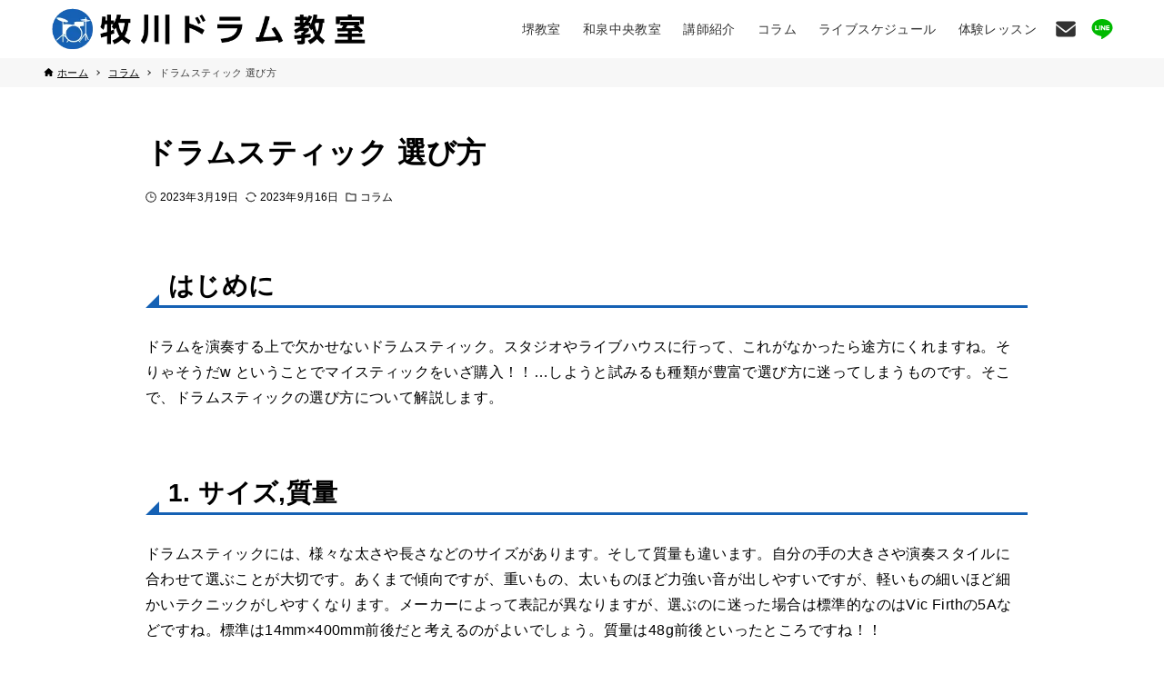

--- FILE ---
content_type: text/html; charset=UTF-8
request_url: https://macky-drum.com/column/881/
body_size: 29087
content:
<!DOCTYPE html>
<html lang="ja" data-loaded="false" data-scrolled="false" data-drawer="closed" data-drawer-move="right" data-sidebar="off">
<head>
<meta charset="utf-8">
<meta name="format-detection" content="telephone=no">
<meta http-equiv="X-UA-Compatible" content="IE=edge">
<meta name="viewport" content="width=device-width, viewport-fit=cover">
<title>ドラムスティック 選び方 | 【大阪府：堺・和泉中央のドラムレッスン】牧川ドラム教室</title>
<meta name='robots' content='max-image-preview:large' />
<link rel="alternate" type="application/rss+xml" title="【大阪府：堺・和泉中央のドラムレッスン】牧川ドラム教室 &raquo; フィード" href="https://macky-drum.com/feed/" />
<link rel="alternate" type="application/rss+xml" title="【大阪府：堺・和泉中央のドラムレッスン】牧川ドラム教室 &raquo; コメントフィード" href="https://macky-drum.com/comments/feed/" />
<link rel="alternate" title="oEmbed (JSON)" type="application/json+oembed" href="https://macky-drum.com/wp-json/oembed/1.0/embed?url=https%3A%2F%2Fmacky-drum.com%2Fcolumn%2F881%2F" />
<link rel="alternate" title="oEmbed (XML)" type="text/xml+oembed" href="https://macky-drum.com/wp-json/oembed/1.0/embed?url=https%3A%2F%2Fmacky-drum.com%2Fcolumn%2F881%2F&#038;format=xml" />

<!-- SEO SIMPLE PACK 3.6.2 -->
<meta name="description" content="はじめに ドラムを演奏する上で欠かせないドラムスティック。スタジオやライブハウスに行って、これがなかったら途方にくれますね。そりゃそうだw ということでマイスティックをいざ購入！！…しようと試みるも種類が豊富で選び方に迷ってしまうものです。">
<meta name="keywords" content="大阪,ドラム,教室,堺,南海,本線,高野線,阪堺線,drum,school,レッスン,牧川,プロドラマー,ドラムレッスン,ドラム教室,和泉中央,和泉,泉大津,高石,泉北高速,岸和田,貝塚,泉佐野,ジャズ,ロック,ブルース,ファンク,セッション,ライブ,">
<link rel="canonical" href="https://macky-drum.com/column/881/">
<meta property="og:locale" content="ja_JP">
<meta property="og:type" content="article">
<meta property="og:image" content="https://macky-drum.com/wp-content/uploads/2023/03/qualityRepair-scaled.jpg">
<meta property="og:title" content="ドラムスティック 選び方 | 【大阪府：堺・和泉中央のドラムレッスン】牧川ドラム教室">
<meta property="og:description" content="はじめに ドラムを演奏する上で欠かせないドラムスティック。スタジオやライブハウスに行って、これがなかったら途方にくれますね。そりゃそうだw ということでマイスティックをいざ購入！！…しようと試みるも種類が豊富で選び方に迷ってしまうものです。">
<meta property="og:url" content="https://macky-drum.com/column/881/">
<meta property="og:site_name" content="【大阪府：堺・和泉中央のドラムレッスン】牧川ドラム教室">
<meta property="article:publisher" content="https://www.facebook.com/yoshiyuki.makikawa.9">
<meta name="twitter:card" content="summary">
<meta name="twitter:site" content="DrumackyP">
<!-- Google Analytics (gtag.js) -->
<script async src="https://www.googletagmanager.com/gtag/js?id=G-SSP7DEDWDZ"></script>
<script>
	window.dataLayer = window.dataLayer || [];
	function gtag(){dataLayer.push(arguments);}
	gtag("js", new Date());
	gtag("config", "G-SSP7DEDWDZ");
</script>
	<!-- / SEO SIMPLE PACK -->

<style id='wp-img-auto-sizes-contain-inline-css' type='text/css'>
img:is([sizes=auto i],[sizes^="auto," i]){contain-intrinsic-size:3000px 1500px}
/*# sourceURL=wp-img-auto-sizes-contain-inline-css */
</style>
<style id='wp-block-library-inline-css' type='text/css'>
:root{--wp-block-synced-color:#7a00df;--wp-block-synced-color--rgb:122,0,223;--wp-bound-block-color:var(--wp-block-synced-color);--wp-editor-canvas-background:#ddd;--wp-admin-theme-color:#007cba;--wp-admin-theme-color--rgb:0,124,186;--wp-admin-theme-color-darker-10:#006ba1;--wp-admin-theme-color-darker-10--rgb:0,107,160.5;--wp-admin-theme-color-darker-20:#005a87;--wp-admin-theme-color-darker-20--rgb:0,90,135;--wp-admin-border-width-focus:2px}@media (min-resolution:192dpi){:root{--wp-admin-border-width-focus:1.5px}}.wp-element-button{cursor:pointer}:root .has-very-light-gray-background-color{background-color:#eee}:root .has-very-dark-gray-background-color{background-color:#313131}:root .has-very-light-gray-color{color:#eee}:root .has-very-dark-gray-color{color:#313131}:root .has-vivid-green-cyan-to-vivid-cyan-blue-gradient-background{background:linear-gradient(135deg,#00d084,#0693e3)}:root .has-purple-crush-gradient-background{background:linear-gradient(135deg,#34e2e4,#4721fb 50%,#ab1dfe)}:root .has-hazy-dawn-gradient-background{background:linear-gradient(135deg,#faaca8,#dad0ec)}:root .has-subdued-olive-gradient-background{background:linear-gradient(135deg,#fafae1,#67a671)}:root .has-atomic-cream-gradient-background{background:linear-gradient(135deg,#fdd79a,#004a59)}:root .has-nightshade-gradient-background{background:linear-gradient(135deg,#330968,#31cdcf)}:root .has-midnight-gradient-background{background:linear-gradient(135deg,#020381,#2874fc)}:root{--wp--preset--font-size--normal:16px;--wp--preset--font-size--huge:42px}.has-regular-font-size{font-size:1em}.has-larger-font-size{font-size:2.625em}.has-normal-font-size{font-size:var(--wp--preset--font-size--normal)}.has-huge-font-size{font-size:var(--wp--preset--font-size--huge)}.has-text-align-center{text-align:center}.has-text-align-left{text-align:left}.has-text-align-right{text-align:right}.has-fit-text{white-space:nowrap!important}#end-resizable-editor-section{display:none}.aligncenter{clear:both}.items-justified-left{justify-content:flex-start}.items-justified-center{justify-content:center}.items-justified-right{justify-content:flex-end}.items-justified-space-between{justify-content:space-between}.screen-reader-text{border:0;clip-path:inset(50%);height:1px;margin:-1px;overflow:hidden;padding:0;position:absolute;width:1px;word-wrap:normal!important}.screen-reader-text:focus{background-color:#ddd;clip-path:none;color:#444;display:block;font-size:1em;height:auto;left:5px;line-height:normal;padding:15px 23px 14px;text-decoration:none;top:5px;width:auto;z-index:100000}html :where(.has-border-color){border-style:solid}html :where([style*=border-top-color]){border-top-style:solid}html :where([style*=border-right-color]){border-right-style:solid}html :where([style*=border-bottom-color]){border-bottom-style:solid}html :where([style*=border-left-color]){border-left-style:solid}html :where([style*=border-width]){border-style:solid}html :where([style*=border-top-width]){border-top-style:solid}html :where([style*=border-right-width]){border-right-style:solid}html :where([style*=border-bottom-width]){border-bottom-style:solid}html :where([style*=border-left-width]){border-left-style:solid}html :where(img[class*=wp-image-]){height:auto;max-width:100%}:where(figure){margin:0 0 1em}html :where(.is-position-sticky){--wp-admin--admin-bar--position-offset:var(--wp-admin--admin-bar--height,0px)}@media screen and (max-width:600px){html :where(.is-position-sticky){--wp-admin--admin-bar--position-offset:0px}}
/* asQa-accordion */.asQa-accordion { --arkp--item--bdr-color: #ddd; --arkp--item--bdr-radius: .75rem; --arkp--icn--width: 40px; --arkp--icn--bgc--q: #444;}.asQa-accordion .ark-block-accordion__item { border: 1px solid var(--arkp--item--bdr-color); border-radius: var(--arkp--item--bdr-radius);}.asQa-accordion .ark-block-accordion__title { font-weight: bold; padding: 1em 1em; background: none;}.asQa-accordion .ark-block-accordion__title::before { display: flex; align-items: center; justify-content: center; flex-shrink: 0; content: "Q"; width: var(--arkp--icn--width); height: var(--arkp--icn--width); background: var(--arkp--icn--bgc--q); color: #fff; font-size: 115%; font-weight: normal; margin-right: .75rem; border-radius: 50%;}.asQa-accordion .ark-block-accordion__body { display: flex; align-items: flex-start; justify-content: flex-start;}.asQa-accordion .ark-block-accordion__body .wp-block { /* for editor */ margin-left: 0; margin-right: 0;}.asQa-accordion .ark-block-accordion__body::before { display: flex; align-items: center; justify-content: center; flex-shrink: 0; content: "A"; width: var(--arkp--icn--width); height: var(--arkp--icn--width); background: var(--ark-color--main); color: #fff; font-size: 115%; font-weight: normal; margin-right: .75rem; border-radius: 50%;}.asQa-accordion .ark-block-accordion__body > p { padding-top: .4rem;}/* asStep-block */.asStep-block { --arkp--number--fz: 5rem;}.asStep-block .ark-block-step__item { box-shadow: none;}.asStep-block .ark-block-step__item::before { filter: none;}.asStep-block .ark-block-step__number { position: absolute; top: -2em; left: -1em; flex-direction: row; font-style: italic; opacity: .05; z-index: -1;}.asStep-block .ark-block-step__number::after { content: counter(step, decimal-leading-zero); font-size: var(--arkp--number--fz); font-weight: bold;}.asStep-block .ark-block-step__number .__label { font-size: var(--arkp--number--fz); font-weight: bold;}.asStep-timeline { --arkp--bdr-color: #ddd; --arkp--item--pad-left: 32px;}/* asStep-timeline */.asStep-timeline .ark-block-step__item { border-left: 1px solid var(--arkp--bdr-color); padding-left: var(--arkp--item--pad-left);}.asStep-timeline .ark-block-step__title { position: relative; border-bottom: 1px solid var(--arkp--bdr-color); padding: 1.75em 0 1rem 1rem;}.asStep-timeline .ark-block-step__title::before { position: absolute; display: block; content: ""; top: calc(100% - 1px); left: calc(-1 * var(--arkp--item--pad-left)); width: var(--arkp--item--pad-left); height: var(--arkp--item--pad-left); border-top: 1px solid var(--arkp--bdr-color); transform: skewY(-45deg); transform-origin: top right;}.asStep-timeline .ark-block-step__title::after { position: absolute; display: block; content: ""; top: calc(100% + var(--arkp--item--pad-left)); left: calc(-1 * var(--arkp--item--pad-left)); background: var(--arkp--bdr-color); box-shadow: 0 0 0 2px #fff, 0 0 0 3px var(--arkp--bdr-color); width: 8px; height: 8px; border-radius: 50%; transform: translateX(-50%) translateY(-50%);}.asStep-timeline .ark-block-step__number { position: absolute; text-align: left; top: 0; bottom: 0; left: 0; opacity: .075;}.asStep-timeline .ark-block-step__number .__label { display: none; line-height: 1;}.asStep-timeline .ark-block-step__number::after { font-size: 58px; font-weight: 700;}.asStep-timeline .ark-block-step__body { padding-bottom: 1em;}/* asVoice-slider */.asVoice-slider { --arkp--item--bgc: #fff; --arkp--item--bdr: 1px solid #ddd; --arkp--item--bdr-radius: 1rem; --arkp--item--img--width: 100px;}.asVoice-slider .ark-block-slider__slide { border: var(--arkp--item--bdr); border-radius: var(--arkp--item--bdr-radius); overflow: hidden;}.asVoice-slider .swiper-pagination.swiper-pagination-bullets.swiper-pagination-horizontal { position: relative; bottom: 0;}.asVoice-slider .asVoice-slider__itemHead > .wp-block-image { flex-shrink: 0; width: var(--arkp--item--img--width); margin-bottom: 0;}.asVoice-slider .asVoice-slider__itemHead { text-align: left;}.asVoice-slider .asVoice-slider__itemNameWrapper { min-width: 0;}.asVoice-slider .asVoice-slider__itemName { max-width: 100%; font-size: 1rem; font-weight: bold; white-space: nowrap; overflow: hidden; text-overflow: ellipsis;}.asVoice-slider .asVoice-slider__itemMeta { font-size: .875rem; opacity: .5;}.asVoice-slider .asVoice-slider__itemBody { margin-top: 1rem;}.asVoice-slider .asVoice-slider__itemTitle { font-size: 1.125rem; font-weight: bold;}.asVoice-slider .asVoice-slider__itemTxt { font-size: 1rem; text-align: left;}/* asVoice-column */.asVoice-column { --arkp--item--bgc: #fff; --arkp--item--bdr: 1px solid #ddd; --arkp--item--bdr-radius: 1rem; --arkp--item--img--width: 100px;}.asVoice-column .asVoice-column__itemHead { text-align: left;}.asVoice-column .ark-block-column { background-color: var(--arkp--item--bgc); border: var(--arkp--item--bdr); border-radius: var(--arkp--item--bdr-radius);}.asVoice-column .asVoice-column__itemHead > .wp-block-image { flex-shrink: 0; width: var(--arkp--item--img--width); margin-bottom: 0;}.asVoice-column .asVoice-column__itemNameWrapper { min-width: 0;}.asVoice-column .asVoice-column__itemName { max-width: 100%; font-size: 1rem; font-weight: bold; white-space: nowrap; overflow: hidden; text-overflow: ellipsis;}.asVoice-column .asVoice-column__itemMeta { font-size: .875rem; opacity: .5;}.asVoice-column .asVoice-column__itemBody { margin-top: 1rem;}.asVoice-column .asVoice-column__itemTitle { font-size: 1.125rem; font-weight: bold;}.asVoice-column .asVoice-column__itemTxt { font-size: 1rem; margin-top: .5rem;}/* asPrice-table */.asPrice-table.wp-block-table { --arkp--cell--min-width: 150px; overflow: scroll-x;}.asPrice-table.wp-block-table thead tr:first-child th:first-child { background: none;}.asPrice-table.wp-block-table thead tr:first-child th:not(:first-child) { min-width: var(--arkp--cell--min-width);}.asPrice-table.wp-block-table tbody tr td:not(:first-child) .arkb-fz-xs { line-height: 1.3;}.asPrice-table.wp-block-table tbody tr td { vertical-align: inherit; line-height: 1.5; padding: 1rem !important;}.asPrice-table.wp-block-table tbody tr td svg { width: 32px;}.asPrice-table.wp-block-table tbody tr:first-child td:not(:first-child) { vertical-align: bottom;}.asPrice-table.wp-block-table tbody td:first-child { background: var(--ark-color--gray, #f7f7f7); white-space: nowrap;}/* asPrice-column */.asPrice-column { --arkp--item--min-width: 195px; --arkp--item--bdr-color: #eee; --arkp--item-head--height: 64px; --arkp--item--recommend--bgc: rgba(225, 220, 64, .05); --arkp--item--recommend-txt: "おすすめ"; --arkp--item--recommend-txt-bgc: #ffdc40; --arkp--child-item--height: auto;}.asPrice-column .ark-block-columns__inner { flex-wrap: nowrap; padding-top: 1rem; overflow-x: scroll;}.asPrice-column .arkp-scPriceTbl05__item { min-width: var(--arkp--item--min-width); box-shadow: 0 0 0 1px var(--arkp--item--bdr-color);}.asPrice-column .asPrice-column__item.-recommend { background: var(--arkp--item--recommend--bgc);}.asPrice-column .asPrice-column__item:last-of-type { margin-right: 1px;}.asPrice-column .asPrice-column__item > .ark-block-container { margin-top: 0; padding: .75rem 1rem;}.asPrice-column .asPrice-column__itemHead { position: relative; display: flex; justify-content: center; flex-direction: column; background: var(--ark-color--main, #111); color: #fff; min-height: var(--arkp--item-head--height);}.asPrice-column .asPrice-column__item.-recommend .asPrice-column__itemHead::before { position: absolute; display: block; content: var(--arkp--item--recommend-txt); top: 0; left: auto; right: auto; background: var(--arkp--item--recommend-txt-bgc); width: auto; padding: .15em 1.5em; margin-bottom: 0; border: 1px solid var(--ark-color--main, #111); font-size: .75em; font-weight: bold; color: var(--ark-color--main); border-radius: 20px; transform: translateY(-50%);}.asPrice-column .asPrice-column__itemPriceGrp.ark-block-container { min-height: var(--arkp--item-price-grp--height); padding-top: 2rem; padding-bottom: 2rem;}.asPrice-column .asPrice-column__itemPriceGrp .__priceTxt { padding: 1rem; margin-bottom: 1rem;}.asPrice-column .asPrice-column__itemPriceGrp > *:last-child { margin-top: auto;}.asPrice-column .asPrice-column__item > .ark-block-container:nth-of-type(n+3) { justify-content: center; height: var(--arkp--child-item--height);}.asPrice-column .asPrice-column__item > .ark-block-container:nth-of-type(2n+3) { background: rgba(0, 0, 0, .025);}

/*# sourceURL=wp-block-library-inline-css */
</style><style id='wp-block-button-inline-css' type='text/css'>
.wp-block-button__link{align-content:center;box-sizing:border-box;cursor:pointer;display:inline-block;height:100%;text-align:center;word-break:break-word}.wp-block-button__link.aligncenter{text-align:center}.wp-block-button__link.alignright{text-align:right}:where(.wp-block-button__link){border-radius:9999px;box-shadow:none;padding:calc(.667em + 2px) calc(1.333em + 2px);text-decoration:none}.wp-block-button[style*=text-decoration] .wp-block-button__link{text-decoration:inherit}.wp-block-buttons>.wp-block-button.has-custom-width{max-width:none}.wp-block-buttons>.wp-block-button.has-custom-width .wp-block-button__link{width:100%}.wp-block-buttons>.wp-block-button.has-custom-font-size .wp-block-button__link{font-size:inherit}.wp-block-buttons>.wp-block-button.wp-block-button__width-25{width:calc(25% - var(--wp--style--block-gap, .5em)*.75)}.wp-block-buttons>.wp-block-button.wp-block-button__width-50{width:calc(50% - var(--wp--style--block-gap, .5em)*.5)}.wp-block-buttons>.wp-block-button.wp-block-button__width-75{width:calc(75% - var(--wp--style--block-gap, .5em)*.25)}.wp-block-buttons>.wp-block-button.wp-block-button__width-100{flex-basis:100%;width:100%}.wp-block-buttons.is-vertical>.wp-block-button.wp-block-button__width-25{width:25%}.wp-block-buttons.is-vertical>.wp-block-button.wp-block-button__width-50{width:50%}.wp-block-buttons.is-vertical>.wp-block-button.wp-block-button__width-75{width:75%}.wp-block-button.is-style-squared,.wp-block-button__link.wp-block-button.is-style-squared{border-radius:0}.wp-block-button.no-border-radius,.wp-block-button__link.no-border-radius{border-radius:0!important}:root :where(.wp-block-button .wp-block-button__link.is-style-outline),:root :where(.wp-block-button.is-style-outline>.wp-block-button__link){border:2px solid;padding:.667em 1.333em}:root :where(.wp-block-button .wp-block-button__link.is-style-outline:not(.has-text-color)),:root :where(.wp-block-button.is-style-outline>.wp-block-button__link:not(.has-text-color)){color:currentColor}:root :where(.wp-block-button .wp-block-button__link.is-style-outline:not(.has-background)),:root :where(.wp-block-button.is-style-outline>.wp-block-button__link:not(.has-background)){background-color:initial;background-image:none}
/*# sourceURL=https://macky-drum.com/wp-includes/blocks/button/style.min.css */
</style>
<style id='wp-block-heading-inline-css' type='text/css'>
h1:where(.wp-block-heading).has-background,h2:where(.wp-block-heading).has-background,h3:where(.wp-block-heading).has-background,h4:where(.wp-block-heading).has-background,h5:where(.wp-block-heading).has-background,h6:where(.wp-block-heading).has-background{padding:1.25em 2.375em}h1.has-text-align-left[style*=writing-mode]:where([style*=vertical-lr]),h1.has-text-align-right[style*=writing-mode]:where([style*=vertical-rl]),h2.has-text-align-left[style*=writing-mode]:where([style*=vertical-lr]),h2.has-text-align-right[style*=writing-mode]:where([style*=vertical-rl]),h3.has-text-align-left[style*=writing-mode]:where([style*=vertical-lr]),h3.has-text-align-right[style*=writing-mode]:where([style*=vertical-rl]),h4.has-text-align-left[style*=writing-mode]:where([style*=vertical-lr]),h4.has-text-align-right[style*=writing-mode]:where([style*=vertical-rl]),h5.has-text-align-left[style*=writing-mode]:where([style*=vertical-lr]),h5.has-text-align-right[style*=writing-mode]:where([style*=vertical-rl]),h6.has-text-align-left[style*=writing-mode]:where([style*=vertical-lr]),h6.has-text-align-right[style*=writing-mode]:where([style*=vertical-rl]){rotate:180deg}
/*# sourceURL=https://macky-drum.com/wp-includes/blocks/heading/style.min.css */
</style>
<style id='wp-block-image-inline-css' type='text/css'>
.wp-block-image>a,.wp-block-image>figure>a{display:inline-block}.wp-block-image img{box-sizing:border-box;height:auto;max-width:100%;vertical-align:bottom}@media not (prefers-reduced-motion){.wp-block-image img.hide{visibility:hidden}.wp-block-image img.show{animation:show-content-image .4s}}.wp-block-image[style*=border-radius] img,.wp-block-image[style*=border-radius]>a{border-radius:inherit}.wp-block-image.has-custom-border img{box-sizing:border-box}.wp-block-image.aligncenter{text-align:center}.wp-block-image.alignfull>a,.wp-block-image.alignwide>a{width:100%}.wp-block-image.alignfull img,.wp-block-image.alignwide img{height:auto;width:100%}.wp-block-image .aligncenter,.wp-block-image .alignleft,.wp-block-image .alignright,.wp-block-image.aligncenter,.wp-block-image.alignleft,.wp-block-image.alignright{display:table}.wp-block-image .aligncenter>figcaption,.wp-block-image .alignleft>figcaption,.wp-block-image .alignright>figcaption,.wp-block-image.aligncenter>figcaption,.wp-block-image.alignleft>figcaption,.wp-block-image.alignright>figcaption{caption-side:bottom;display:table-caption}.wp-block-image .alignleft{float:left;margin:.5em 1em .5em 0}.wp-block-image .alignright{float:right;margin:.5em 0 .5em 1em}.wp-block-image .aligncenter{margin-left:auto;margin-right:auto}.wp-block-image :where(figcaption){margin-bottom:1em;margin-top:.5em}.wp-block-image.is-style-circle-mask img{border-radius:9999px}@supports ((-webkit-mask-image:none) or (mask-image:none)) or (-webkit-mask-image:none){.wp-block-image.is-style-circle-mask img{border-radius:0;-webkit-mask-image:url('data:image/svg+xml;utf8,<svg viewBox="0 0 100 100" xmlns="http://www.w3.org/2000/svg"><circle cx="50" cy="50" r="50"/></svg>');mask-image:url('data:image/svg+xml;utf8,<svg viewBox="0 0 100 100" xmlns="http://www.w3.org/2000/svg"><circle cx="50" cy="50" r="50"/></svg>');mask-mode:alpha;-webkit-mask-position:center;mask-position:center;-webkit-mask-repeat:no-repeat;mask-repeat:no-repeat;-webkit-mask-size:contain;mask-size:contain}}:root :where(.wp-block-image.is-style-rounded img,.wp-block-image .is-style-rounded img){border-radius:9999px}.wp-block-image figure{margin:0}.wp-lightbox-container{display:flex;flex-direction:column;position:relative}.wp-lightbox-container img{cursor:zoom-in}.wp-lightbox-container img:hover+button{opacity:1}.wp-lightbox-container button{align-items:center;backdrop-filter:blur(16px) saturate(180%);background-color:#5a5a5a40;border:none;border-radius:4px;cursor:zoom-in;display:flex;height:20px;justify-content:center;opacity:0;padding:0;position:absolute;right:16px;text-align:center;top:16px;width:20px;z-index:100}@media not (prefers-reduced-motion){.wp-lightbox-container button{transition:opacity .2s ease}}.wp-lightbox-container button:focus-visible{outline:3px auto #5a5a5a40;outline:3px auto -webkit-focus-ring-color;outline-offset:3px}.wp-lightbox-container button:hover{cursor:pointer;opacity:1}.wp-lightbox-container button:focus{opacity:1}.wp-lightbox-container button:focus,.wp-lightbox-container button:hover,.wp-lightbox-container button:not(:hover):not(:active):not(.has-background){background-color:#5a5a5a40;border:none}.wp-lightbox-overlay{box-sizing:border-box;cursor:zoom-out;height:100vh;left:0;overflow:hidden;position:fixed;top:0;visibility:hidden;width:100%;z-index:100000}.wp-lightbox-overlay .close-button{align-items:center;cursor:pointer;display:flex;justify-content:center;min-height:40px;min-width:40px;padding:0;position:absolute;right:calc(env(safe-area-inset-right) + 16px);top:calc(env(safe-area-inset-top) + 16px);z-index:5000000}.wp-lightbox-overlay .close-button:focus,.wp-lightbox-overlay .close-button:hover,.wp-lightbox-overlay .close-button:not(:hover):not(:active):not(.has-background){background:none;border:none}.wp-lightbox-overlay .lightbox-image-container{height:var(--wp--lightbox-container-height);left:50%;overflow:hidden;position:absolute;top:50%;transform:translate(-50%,-50%);transform-origin:top left;width:var(--wp--lightbox-container-width);z-index:9999999999}.wp-lightbox-overlay .wp-block-image{align-items:center;box-sizing:border-box;display:flex;height:100%;justify-content:center;margin:0;position:relative;transform-origin:0 0;width:100%;z-index:3000000}.wp-lightbox-overlay .wp-block-image img{height:var(--wp--lightbox-image-height);min-height:var(--wp--lightbox-image-height);min-width:var(--wp--lightbox-image-width);width:var(--wp--lightbox-image-width)}.wp-lightbox-overlay .wp-block-image figcaption{display:none}.wp-lightbox-overlay button{background:none;border:none}.wp-lightbox-overlay .scrim{background-color:#fff;height:100%;opacity:.9;position:absolute;width:100%;z-index:2000000}.wp-lightbox-overlay.active{visibility:visible}@media not (prefers-reduced-motion){.wp-lightbox-overlay.active{animation:turn-on-visibility .25s both}.wp-lightbox-overlay.active img{animation:turn-on-visibility .35s both}.wp-lightbox-overlay.show-closing-animation:not(.active){animation:turn-off-visibility .35s both}.wp-lightbox-overlay.show-closing-animation:not(.active) img{animation:turn-off-visibility .25s both}.wp-lightbox-overlay.zoom.active{animation:none;opacity:1;visibility:visible}.wp-lightbox-overlay.zoom.active .lightbox-image-container{animation:lightbox-zoom-in .4s}.wp-lightbox-overlay.zoom.active .lightbox-image-container img{animation:none}.wp-lightbox-overlay.zoom.active .scrim{animation:turn-on-visibility .4s forwards}.wp-lightbox-overlay.zoom.show-closing-animation:not(.active){animation:none}.wp-lightbox-overlay.zoom.show-closing-animation:not(.active) .lightbox-image-container{animation:lightbox-zoom-out .4s}.wp-lightbox-overlay.zoom.show-closing-animation:not(.active) .lightbox-image-container img{animation:none}.wp-lightbox-overlay.zoom.show-closing-animation:not(.active) .scrim{animation:turn-off-visibility .4s forwards}}@keyframes show-content-image{0%{visibility:hidden}99%{visibility:hidden}to{visibility:visible}}@keyframes turn-on-visibility{0%{opacity:0}to{opacity:1}}@keyframes turn-off-visibility{0%{opacity:1;visibility:visible}99%{opacity:0;visibility:visible}to{opacity:0;visibility:hidden}}@keyframes lightbox-zoom-in{0%{transform:translate(calc((-100vw + var(--wp--lightbox-scrollbar-width))/2 + var(--wp--lightbox-initial-left-position)),calc(-50vh + var(--wp--lightbox-initial-top-position))) scale(var(--wp--lightbox-scale))}to{transform:translate(-50%,-50%) scale(1)}}@keyframes lightbox-zoom-out{0%{transform:translate(-50%,-50%) scale(1);visibility:visible}99%{visibility:visible}to{transform:translate(calc((-100vw + var(--wp--lightbox-scrollbar-width))/2 + var(--wp--lightbox-initial-left-position)),calc(-50vh + var(--wp--lightbox-initial-top-position))) scale(var(--wp--lightbox-scale));visibility:hidden}}
/*# sourceURL=https://macky-drum.com/wp-includes/blocks/image/style.min.css */
</style>
<style id='wp-block-media-text-inline-css' type='text/css'>
.wp-block-media-text{box-sizing:border-box;
  /*!rtl:begin:ignore*/direction:ltr;
  /*!rtl:end:ignore*/display:grid;grid-template-columns:50% 1fr;grid-template-rows:auto}.wp-block-media-text.has-media-on-the-right{grid-template-columns:1fr 50%}.wp-block-media-text.is-vertically-aligned-top>.wp-block-media-text__content,.wp-block-media-text.is-vertically-aligned-top>.wp-block-media-text__media{align-self:start}.wp-block-media-text.is-vertically-aligned-center>.wp-block-media-text__content,.wp-block-media-text.is-vertically-aligned-center>.wp-block-media-text__media,.wp-block-media-text>.wp-block-media-text__content,.wp-block-media-text>.wp-block-media-text__media{align-self:center}.wp-block-media-text.is-vertically-aligned-bottom>.wp-block-media-text__content,.wp-block-media-text.is-vertically-aligned-bottom>.wp-block-media-text__media{align-self:end}.wp-block-media-text>.wp-block-media-text__media{
  /*!rtl:begin:ignore*/grid-column:1;grid-row:1;
  /*!rtl:end:ignore*/margin:0}.wp-block-media-text>.wp-block-media-text__content{direction:ltr;
  /*!rtl:begin:ignore*/grid-column:2;grid-row:1;
  /*!rtl:end:ignore*/padding:0 8%;word-break:break-word}.wp-block-media-text.has-media-on-the-right>.wp-block-media-text__media{
  /*!rtl:begin:ignore*/grid-column:2;grid-row:1
  /*!rtl:end:ignore*/}.wp-block-media-text.has-media-on-the-right>.wp-block-media-text__content{
  /*!rtl:begin:ignore*/grid-column:1;grid-row:1
  /*!rtl:end:ignore*/}.wp-block-media-text__media a{display:block}.wp-block-media-text__media img,.wp-block-media-text__media video{height:auto;max-width:unset;vertical-align:middle;width:100%}.wp-block-media-text.is-image-fill>.wp-block-media-text__media{background-size:cover;height:100%;min-height:250px}.wp-block-media-text.is-image-fill>.wp-block-media-text__media>a{display:block;height:100%}.wp-block-media-text.is-image-fill>.wp-block-media-text__media img{height:1px;margin:-1px;overflow:hidden;padding:0;position:absolute;width:1px;clip:rect(0,0,0,0);border:0}.wp-block-media-text.is-image-fill-element>.wp-block-media-text__media{height:100%;min-height:250px}.wp-block-media-text.is-image-fill-element>.wp-block-media-text__media>a{display:block;height:100%}.wp-block-media-text.is-image-fill-element>.wp-block-media-text__media img{height:100%;object-fit:cover;width:100%}@media (max-width:600px){.wp-block-media-text.is-stacked-on-mobile{grid-template-columns:100%!important}.wp-block-media-text.is-stacked-on-mobile>.wp-block-media-text__media{grid-column:1;grid-row:1}.wp-block-media-text.is-stacked-on-mobile>.wp-block-media-text__content{grid-column:1;grid-row:2}}
/*# sourceURL=https://macky-drum.com/wp-includes/blocks/media-text/style.min.css */
</style>
<style id='wp-block-buttons-inline-css' type='text/css'>
.wp-block-buttons{box-sizing:border-box}.wp-block-buttons.is-vertical{flex-direction:column}.wp-block-buttons.is-vertical>.wp-block-button:last-child{margin-bottom:0}.wp-block-buttons>.wp-block-button{display:inline-block;margin:0}.wp-block-buttons.is-content-justification-left{justify-content:flex-start}.wp-block-buttons.is-content-justification-left.is-vertical{align-items:flex-start}.wp-block-buttons.is-content-justification-center{justify-content:center}.wp-block-buttons.is-content-justification-center.is-vertical{align-items:center}.wp-block-buttons.is-content-justification-right{justify-content:flex-end}.wp-block-buttons.is-content-justification-right.is-vertical{align-items:flex-end}.wp-block-buttons.is-content-justification-space-between{justify-content:space-between}.wp-block-buttons.aligncenter{text-align:center}.wp-block-buttons:not(.is-content-justification-space-between,.is-content-justification-right,.is-content-justification-left,.is-content-justification-center) .wp-block-button.aligncenter{margin-left:auto;margin-right:auto;width:100%}.wp-block-buttons[style*=text-decoration] .wp-block-button,.wp-block-buttons[style*=text-decoration] .wp-block-button__link{text-decoration:inherit}.wp-block-buttons.has-custom-font-size .wp-block-button__link{font-size:inherit}.wp-block-buttons .wp-block-button__link{width:100%}.wp-block-button.aligncenter{text-align:center}
/*# sourceURL=https://macky-drum.com/wp-includes/blocks/buttons/style.min.css */
</style>
<style id='wp-block-columns-inline-css' type='text/css'>
.wp-block-columns{box-sizing:border-box;display:flex;flex-wrap:wrap!important}@media (min-width:782px){.wp-block-columns{flex-wrap:nowrap!important}}.wp-block-columns{align-items:normal!important}.wp-block-columns.are-vertically-aligned-top{align-items:flex-start}.wp-block-columns.are-vertically-aligned-center{align-items:center}.wp-block-columns.are-vertically-aligned-bottom{align-items:flex-end}@media (max-width:781px){.wp-block-columns:not(.is-not-stacked-on-mobile)>.wp-block-column{flex-basis:100%!important}}@media (min-width:782px){.wp-block-columns:not(.is-not-stacked-on-mobile)>.wp-block-column{flex-basis:0;flex-grow:1}.wp-block-columns:not(.is-not-stacked-on-mobile)>.wp-block-column[style*=flex-basis]{flex-grow:0}}.wp-block-columns.is-not-stacked-on-mobile{flex-wrap:nowrap!important}.wp-block-columns.is-not-stacked-on-mobile>.wp-block-column{flex-basis:0;flex-grow:1}.wp-block-columns.is-not-stacked-on-mobile>.wp-block-column[style*=flex-basis]{flex-grow:0}:where(.wp-block-columns){margin-bottom:1.75em}:where(.wp-block-columns.has-background){padding:1.25em 2.375em}.wp-block-column{flex-grow:1;min-width:0;overflow-wrap:break-word;word-break:break-word}.wp-block-column.is-vertically-aligned-top{align-self:flex-start}.wp-block-column.is-vertically-aligned-center{align-self:center}.wp-block-column.is-vertically-aligned-bottom{align-self:flex-end}.wp-block-column.is-vertically-aligned-stretch{align-self:stretch}.wp-block-column.is-vertically-aligned-bottom,.wp-block-column.is-vertically-aligned-center,.wp-block-column.is-vertically-aligned-top{width:100%}
/*# sourceURL=https://macky-drum.com/wp-includes/blocks/columns/style.min.css */
</style>
<style id='wp-block-paragraph-inline-css' type='text/css'>
.is-small-text{font-size:.875em}.is-regular-text{font-size:1em}.is-large-text{font-size:2.25em}.is-larger-text{font-size:3em}.has-drop-cap:not(:focus):first-letter{float:left;font-size:8.4em;font-style:normal;font-weight:100;line-height:.68;margin:.05em .1em 0 0;text-transform:uppercase}body.rtl .has-drop-cap:not(:focus):first-letter{float:none;margin-left:.1em}p.has-drop-cap.has-background{overflow:hidden}:root :where(p.has-background){padding:1.25em 2.375em}:where(p.has-text-color:not(.has-link-color)) a{color:inherit}p.has-text-align-left[style*="writing-mode:vertical-lr"],p.has-text-align-right[style*="writing-mode:vertical-rl"]{rotate:180deg}
/*# sourceURL=https://macky-drum.com/wp-includes/blocks/paragraph/style.min.css */
</style>
<style id='wp-block-social-links-inline-css' type='text/css'>
.wp-block-social-links{background:none;box-sizing:border-box;margin-left:0;padding-left:0;padding-right:0;text-indent:0}.wp-block-social-links .wp-social-link a,.wp-block-social-links .wp-social-link a:hover{border-bottom:0;box-shadow:none;text-decoration:none}.wp-block-social-links .wp-social-link svg{height:1em;width:1em}.wp-block-social-links .wp-social-link span:not(.screen-reader-text){font-size:.65em;margin-left:.5em;margin-right:.5em}.wp-block-social-links.has-small-icon-size{font-size:16px}.wp-block-social-links,.wp-block-social-links.has-normal-icon-size{font-size:24px}.wp-block-social-links.has-large-icon-size{font-size:36px}.wp-block-social-links.has-huge-icon-size{font-size:48px}.wp-block-social-links.aligncenter{display:flex;justify-content:center}.wp-block-social-links.alignright{justify-content:flex-end}.wp-block-social-link{border-radius:9999px;display:block}@media not (prefers-reduced-motion){.wp-block-social-link{transition:transform .1s ease}}.wp-block-social-link{height:auto}.wp-block-social-link a{align-items:center;display:flex;line-height:0}.wp-block-social-link:hover{transform:scale(1.1)}.wp-block-social-links .wp-block-social-link.wp-social-link{display:inline-block;margin:0;padding:0}.wp-block-social-links .wp-block-social-link.wp-social-link .wp-block-social-link-anchor,.wp-block-social-links .wp-block-social-link.wp-social-link .wp-block-social-link-anchor svg,.wp-block-social-links .wp-block-social-link.wp-social-link .wp-block-social-link-anchor:active,.wp-block-social-links .wp-block-social-link.wp-social-link .wp-block-social-link-anchor:hover,.wp-block-social-links .wp-block-social-link.wp-social-link .wp-block-social-link-anchor:visited{color:currentColor;fill:currentColor}:where(.wp-block-social-links:not(.is-style-logos-only)) .wp-social-link{background-color:#f0f0f0;color:#444}:where(.wp-block-social-links:not(.is-style-logos-only)) .wp-social-link-amazon{background-color:#f90;color:#fff}:where(.wp-block-social-links:not(.is-style-logos-only)) .wp-social-link-bandcamp{background-color:#1ea0c3;color:#fff}:where(.wp-block-social-links:not(.is-style-logos-only)) .wp-social-link-behance{background-color:#0757fe;color:#fff}:where(.wp-block-social-links:not(.is-style-logos-only)) .wp-social-link-bluesky{background-color:#0a7aff;color:#fff}:where(.wp-block-social-links:not(.is-style-logos-only)) .wp-social-link-codepen{background-color:#1e1f26;color:#fff}:where(.wp-block-social-links:not(.is-style-logos-only)) .wp-social-link-deviantart{background-color:#02e49b;color:#fff}:where(.wp-block-social-links:not(.is-style-logos-only)) .wp-social-link-discord{background-color:#5865f2;color:#fff}:where(.wp-block-social-links:not(.is-style-logos-only)) .wp-social-link-dribbble{background-color:#e94c89;color:#fff}:where(.wp-block-social-links:not(.is-style-logos-only)) .wp-social-link-dropbox{background-color:#4280ff;color:#fff}:where(.wp-block-social-links:not(.is-style-logos-only)) .wp-social-link-etsy{background-color:#f45800;color:#fff}:where(.wp-block-social-links:not(.is-style-logos-only)) .wp-social-link-facebook{background-color:#0866ff;color:#fff}:where(.wp-block-social-links:not(.is-style-logos-only)) .wp-social-link-fivehundredpx{background-color:#000;color:#fff}:where(.wp-block-social-links:not(.is-style-logos-only)) .wp-social-link-flickr{background-color:#0461dd;color:#fff}:where(.wp-block-social-links:not(.is-style-logos-only)) .wp-social-link-foursquare{background-color:#e65678;color:#fff}:where(.wp-block-social-links:not(.is-style-logos-only)) .wp-social-link-github{background-color:#24292d;color:#fff}:where(.wp-block-social-links:not(.is-style-logos-only)) .wp-social-link-goodreads{background-color:#eceadd;color:#382110}:where(.wp-block-social-links:not(.is-style-logos-only)) .wp-social-link-google{background-color:#ea4434;color:#fff}:where(.wp-block-social-links:not(.is-style-logos-only)) .wp-social-link-gravatar{background-color:#1d4fc4;color:#fff}:where(.wp-block-social-links:not(.is-style-logos-only)) .wp-social-link-instagram{background-color:#f00075;color:#fff}:where(.wp-block-social-links:not(.is-style-logos-only)) .wp-social-link-lastfm{background-color:#e21b24;color:#fff}:where(.wp-block-social-links:not(.is-style-logos-only)) .wp-social-link-linkedin{background-color:#0d66c2;color:#fff}:where(.wp-block-social-links:not(.is-style-logos-only)) .wp-social-link-mastodon{background-color:#3288d4;color:#fff}:where(.wp-block-social-links:not(.is-style-logos-only)) .wp-social-link-medium{background-color:#000;color:#fff}:where(.wp-block-social-links:not(.is-style-logos-only)) .wp-social-link-meetup{background-color:#f6405f;color:#fff}:where(.wp-block-social-links:not(.is-style-logos-only)) .wp-social-link-patreon{background-color:#000;color:#fff}:where(.wp-block-social-links:not(.is-style-logos-only)) .wp-social-link-pinterest{background-color:#e60122;color:#fff}:where(.wp-block-social-links:not(.is-style-logos-only)) .wp-social-link-pocket{background-color:#ef4155;color:#fff}:where(.wp-block-social-links:not(.is-style-logos-only)) .wp-social-link-reddit{background-color:#ff4500;color:#fff}:where(.wp-block-social-links:not(.is-style-logos-only)) .wp-social-link-skype{background-color:#0478d7;color:#fff}:where(.wp-block-social-links:not(.is-style-logos-only)) .wp-social-link-snapchat{background-color:#fefc00;color:#fff;stroke:#000}:where(.wp-block-social-links:not(.is-style-logos-only)) .wp-social-link-soundcloud{background-color:#ff5600;color:#fff}:where(.wp-block-social-links:not(.is-style-logos-only)) .wp-social-link-spotify{background-color:#1bd760;color:#fff}:where(.wp-block-social-links:not(.is-style-logos-only)) .wp-social-link-telegram{background-color:#2aabee;color:#fff}:where(.wp-block-social-links:not(.is-style-logos-only)) .wp-social-link-threads{background-color:#000;color:#fff}:where(.wp-block-social-links:not(.is-style-logos-only)) .wp-social-link-tiktok{background-color:#000;color:#fff}:where(.wp-block-social-links:not(.is-style-logos-only)) .wp-social-link-tumblr{background-color:#011835;color:#fff}:where(.wp-block-social-links:not(.is-style-logos-only)) .wp-social-link-twitch{background-color:#6440a4;color:#fff}:where(.wp-block-social-links:not(.is-style-logos-only)) .wp-social-link-twitter{background-color:#1da1f2;color:#fff}:where(.wp-block-social-links:not(.is-style-logos-only)) .wp-social-link-vimeo{background-color:#1eb7ea;color:#fff}:where(.wp-block-social-links:not(.is-style-logos-only)) .wp-social-link-vk{background-color:#4680c2;color:#fff}:where(.wp-block-social-links:not(.is-style-logos-only)) .wp-social-link-wordpress{background-color:#3499cd;color:#fff}:where(.wp-block-social-links:not(.is-style-logos-only)) .wp-social-link-whatsapp{background-color:#25d366;color:#fff}:where(.wp-block-social-links:not(.is-style-logos-only)) .wp-social-link-x{background-color:#000;color:#fff}:where(.wp-block-social-links:not(.is-style-logos-only)) .wp-social-link-yelp{background-color:#d32422;color:#fff}:where(.wp-block-social-links:not(.is-style-logos-only)) .wp-social-link-youtube{background-color:red;color:#fff}:where(.wp-block-social-links.is-style-logos-only) .wp-social-link{background:none}:where(.wp-block-social-links.is-style-logos-only) .wp-social-link svg{height:1.25em;width:1.25em}:where(.wp-block-social-links.is-style-logos-only) .wp-social-link-amazon{color:#f90}:where(.wp-block-social-links.is-style-logos-only) .wp-social-link-bandcamp{color:#1ea0c3}:where(.wp-block-social-links.is-style-logos-only) .wp-social-link-behance{color:#0757fe}:where(.wp-block-social-links.is-style-logos-only) .wp-social-link-bluesky{color:#0a7aff}:where(.wp-block-social-links.is-style-logos-only) .wp-social-link-codepen{color:#1e1f26}:where(.wp-block-social-links.is-style-logos-only) .wp-social-link-deviantart{color:#02e49b}:where(.wp-block-social-links.is-style-logos-only) .wp-social-link-discord{color:#5865f2}:where(.wp-block-social-links.is-style-logos-only) .wp-social-link-dribbble{color:#e94c89}:where(.wp-block-social-links.is-style-logos-only) .wp-social-link-dropbox{color:#4280ff}:where(.wp-block-social-links.is-style-logos-only) .wp-social-link-etsy{color:#f45800}:where(.wp-block-social-links.is-style-logos-only) .wp-social-link-facebook{color:#0866ff}:where(.wp-block-social-links.is-style-logos-only) .wp-social-link-fivehundredpx{color:#000}:where(.wp-block-social-links.is-style-logos-only) .wp-social-link-flickr{color:#0461dd}:where(.wp-block-social-links.is-style-logos-only) .wp-social-link-foursquare{color:#e65678}:where(.wp-block-social-links.is-style-logos-only) .wp-social-link-github{color:#24292d}:where(.wp-block-social-links.is-style-logos-only) .wp-social-link-goodreads{color:#382110}:where(.wp-block-social-links.is-style-logos-only) .wp-social-link-google{color:#ea4434}:where(.wp-block-social-links.is-style-logos-only) .wp-social-link-gravatar{color:#1d4fc4}:where(.wp-block-social-links.is-style-logos-only) .wp-social-link-instagram{color:#f00075}:where(.wp-block-social-links.is-style-logos-only) .wp-social-link-lastfm{color:#e21b24}:where(.wp-block-social-links.is-style-logos-only) .wp-social-link-linkedin{color:#0d66c2}:where(.wp-block-social-links.is-style-logos-only) .wp-social-link-mastodon{color:#3288d4}:where(.wp-block-social-links.is-style-logos-only) .wp-social-link-medium{color:#000}:where(.wp-block-social-links.is-style-logos-only) .wp-social-link-meetup{color:#f6405f}:where(.wp-block-social-links.is-style-logos-only) .wp-social-link-patreon{color:#000}:where(.wp-block-social-links.is-style-logos-only) .wp-social-link-pinterest{color:#e60122}:where(.wp-block-social-links.is-style-logos-only) .wp-social-link-pocket{color:#ef4155}:where(.wp-block-social-links.is-style-logos-only) .wp-social-link-reddit{color:#ff4500}:where(.wp-block-social-links.is-style-logos-only) .wp-social-link-skype{color:#0478d7}:where(.wp-block-social-links.is-style-logos-only) .wp-social-link-snapchat{color:#fff;stroke:#000}:where(.wp-block-social-links.is-style-logos-only) .wp-social-link-soundcloud{color:#ff5600}:where(.wp-block-social-links.is-style-logos-only) .wp-social-link-spotify{color:#1bd760}:where(.wp-block-social-links.is-style-logos-only) .wp-social-link-telegram{color:#2aabee}:where(.wp-block-social-links.is-style-logos-only) .wp-social-link-threads{color:#000}:where(.wp-block-social-links.is-style-logos-only) .wp-social-link-tiktok{color:#000}:where(.wp-block-social-links.is-style-logos-only) .wp-social-link-tumblr{color:#011835}:where(.wp-block-social-links.is-style-logos-only) .wp-social-link-twitch{color:#6440a4}:where(.wp-block-social-links.is-style-logos-only) .wp-social-link-twitter{color:#1da1f2}:where(.wp-block-social-links.is-style-logos-only) .wp-social-link-vimeo{color:#1eb7ea}:where(.wp-block-social-links.is-style-logos-only) .wp-social-link-vk{color:#4680c2}:where(.wp-block-social-links.is-style-logos-only) .wp-social-link-whatsapp{color:#25d366}:where(.wp-block-social-links.is-style-logos-only) .wp-social-link-wordpress{color:#3499cd}:where(.wp-block-social-links.is-style-logos-only) .wp-social-link-x{color:#000}:where(.wp-block-social-links.is-style-logos-only) .wp-social-link-yelp{color:#d32422}:where(.wp-block-social-links.is-style-logos-only) .wp-social-link-youtube{color:red}.wp-block-social-links.is-style-pill-shape .wp-social-link{width:auto}:root :where(.wp-block-social-links .wp-social-link a){padding:.25em}:root :where(.wp-block-social-links.is-style-logos-only .wp-social-link a){padding:0}:root :where(.wp-block-social-links.is-style-pill-shape .wp-social-link a){padding-left:.6666666667em;padding-right:.6666666667em}.wp-block-social-links:not(.has-icon-color):not(.has-icon-background-color) .wp-social-link-snapchat .wp-block-social-link-label{color:#000}
/*# sourceURL=https://macky-drum.com/wp-includes/blocks/social-links/style.min.css */
</style>
<link rel='stylesheet' id='arkhe-blocks-columns-style-css' href='https://macky-drum.com/wp-content/plugins/arkhe-blocks-pro/dist/gutenberg/blocks/columns/index.css?ver=2.28.0' type='text/css' media='all' />
<link rel='stylesheet' id='arkhe-blocks-section-style-css' href='https://macky-drum.com/wp-content/plugins/arkhe-blocks-pro/dist/gutenberg/blocks/section/index.css?ver=2.28.0' type='text/css' media='all' />
<style id='global-styles-inline-css' type='text/css'>
:root{--wp--preset--aspect-ratio--square: 1;--wp--preset--aspect-ratio--4-3: 4/3;--wp--preset--aspect-ratio--3-4: 3/4;--wp--preset--aspect-ratio--3-2: 3/2;--wp--preset--aspect-ratio--2-3: 2/3;--wp--preset--aspect-ratio--16-9: 16/9;--wp--preset--aspect-ratio--9-16: 9/16;--wp--preset--color--black: #000000;--wp--preset--color--cyan-bluish-gray: #abb8c3;--wp--preset--color--white: #ffffff;--wp--preset--color--pale-pink: #f78da7;--wp--preset--color--vivid-red: #cf2e2e;--wp--preset--color--luminous-vivid-orange: #ff6900;--wp--preset--color--luminous-vivid-amber: #fcb900;--wp--preset--color--light-green-cyan: #7bdcb5;--wp--preset--color--vivid-green-cyan: #00d084;--wp--preset--color--pale-cyan-blue: #8ed1fc;--wp--preset--color--vivid-cyan-blue: #0693e3;--wp--preset--color--vivid-purple: #9b51e0;--wp--preset--color--ark-main: var(--ark-color--main);--wp--preset--color--ark-text: var(--ark-color--text);--wp--preset--color--ark-link: var(--ark-color--link);--wp--preset--color--ark-bg: var(--ark-color--bg);--wp--preset--color--ark-gray: var(--ark-color--gray);--wp--preset--color--arkb-line: #06c755;--wp--preset--gradient--vivid-cyan-blue-to-vivid-purple: linear-gradient(135deg,rgb(6,147,227) 0%,rgb(155,81,224) 100%);--wp--preset--gradient--light-green-cyan-to-vivid-green-cyan: linear-gradient(135deg,rgb(122,220,180) 0%,rgb(0,208,130) 100%);--wp--preset--gradient--luminous-vivid-amber-to-luminous-vivid-orange: linear-gradient(135deg,rgb(252,185,0) 0%,rgb(255,105,0) 100%);--wp--preset--gradient--luminous-vivid-orange-to-vivid-red: linear-gradient(135deg,rgb(255,105,0) 0%,rgb(207,46,46) 100%);--wp--preset--gradient--very-light-gray-to-cyan-bluish-gray: linear-gradient(135deg,rgb(238,238,238) 0%,rgb(169,184,195) 100%);--wp--preset--gradient--cool-to-warm-spectrum: linear-gradient(135deg,rgb(74,234,220) 0%,rgb(151,120,209) 20%,rgb(207,42,186) 40%,rgb(238,44,130) 60%,rgb(251,105,98) 80%,rgb(254,248,76) 100%);--wp--preset--gradient--blush-light-purple: linear-gradient(135deg,rgb(255,206,236) 0%,rgb(152,150,240) 100%);--wp--preset--gradient--blush-bordeaux: linear-gradient(135deg,rgb(254,205,165) 0%,rgb(254,45,45) 50%,rgb(107,0,62) 100%);--wp--preset--gradient--luminous-dusk: linear-gradient(135deg,rgb(255,203,112) 0%,rgb(199,81,192) 50%,rgb(65,88,208) 100%);--wp--preset--gradient--pale-ocean: linear-gradient(135deg,rgb(255,245,203) 0%,rgb(182,227,212) 50%,rgb(51,167,181) 100%);--wp--preset--gradient--electric-grass: linear-gradient(135deg,rgb(202,248,128) 0%,rgb(113,206,126) 100%);--wp--preset--gradient--midnight: linear-gradient(135deg,rgb(2,3,129) 0%,rgb(40,116,252) 100%);--wp--preset--font-size--small: .9rem;--wp--preset--font-size--medium: 20px;--wp--preset--font-size--large: 1.25rem;--wp--preset--font-size--x-large: 42px;--wp--preset--font-size--xsmall: .75rem;--wp--preset--font-size--normal: 1rem;--wp--preset--font-size--xlarge: 1.5rem;--wp--preset--font-size--xxlarge: 2rem;--wp--preset--font-size--huge: 2.75rem;--wp--preset--spacing--20: 0.44rem;--wp--preset--spacing--30: 0.67rem;--wp--preset--spacing--40: 1rem;--wp--preset--spacing--50: 1.5rem;--wp--preset--spacing--60: 2.25rem;--wp--preset--spacing--70: 3.38rem;--wp--preset--spacing--80: 5.06rem;--wp--preset--shadow--natural: 6px 6px 9px rgba(0, 0, 0, 0.2);--wp--preset--shadow--deep: 12px 12px 50px rgba(0, 0, 0, 0.4);--wp--preset--shadow--sharp: 6px 6px 0px rgba(0, 0, 0, 0.2);--wp--preset--shadow--outlined: 6px 6px 0px -3px rgb(255, 255, 255), 6px 6px rgb(0, 0, 0);--wp--preset--shadow--crisp: 6px 6px 0px rgb(0, 0, 0);}:where(.is-layout-flex){gap: 0.5em;}:where(.is-layout-grid){gap: 0.5em;}body .is-layout-flex{display: flex;}.is-layout-flex{flex-wrap: wrap;align-items: center;}.is-layout-flex > :is(*, div){margin: 0;}body .is-layout-grid{display: grid;}.is-layout-grid > :is(*, div){margin: 0;}:where(.wp-block-columns.is-layout-flex){gap: 2em;}:where(.wp-block-columns.is-layout-grid){gap: 2em;}:where(.wp-block-post-template.is-layout-flex){gap: 1.25em;}:where(.wp-block-post-template.is-layout-grid){gap: 1.25em;}.has-black-color{color: var(--wp--preset--color--black) !important;}.has-cyan-bluish-gray-color{color: var(--wp--preset--color--cyan-bluish-gray) !important;}.has-white-color{color: var(--wp--preset--color--white) !important;}.has-pale-pink-color{color: var(--wp--preset--color--pale-pink) !important;}.has-vivid-red-color{color: var(--wp--preset--color--vivid-red) !important;}.has-luminous-vivid-orange-color{color: var(--wp--preset--color--luminous-vivid-orange) !important;}.has-luminous-vivid-amber-color{color: var(--wp--preset--color--luminous-vivid-amber) !important;}.has-light-green-cyan-color{color: var(--wp--preset--color--light-green-cyan) !important;}.has-vivid-green-cyan-color{color: var(--wp--preset--color--vivid-green-cyan) !important;}.has-pale-cyan-blue-color{color: var(--wp--preset--color--pale-cyan-blue) !important;}.has-vivid-cyan-blue-color{color: var(--wp--preset--color--vivid-cyan-blue) !important;}.has-vivid-purple-color{color: var(--wp--preset--color--vivid-purple) !important;}.has-black-background-color{background-color: var(--wp--preset--color--black) !important;}.has-cyan-bluish-gray-background-color{background-color: var(--wp--preset--color--cyan-bluish-gray) !important;}.has-white-background-color{background-color: var(--wp--preset--color--white) !important;}.has-pale-pink-background-color{background-color: var(--wp--preset--color--pale-pink) !important;}.has-vivid-red-background-color{background-color: var(--wp--preset--color--vivid-red) !important;}.has-luminous-vivid-orange-background-color{background-color: var(--wp--preset--color--luminous-vivid-orange) !important;}.has-luminous-vivid-amber-background-color{background-color: var(--wp--preset--color--luminous-vivid-amber) !important;}.has-light-green-cyan-background-color{background-color: var(--wp--preset--color--light-green-cyan) !important;}.has-vivid-green-cyan-background-color{background-color: var(--wp--preset--color--vivid-green-cyan) !important;}.has-pale-cyan-blue-background-color{background-color: var(--wp--preset--color--pale-cyan-blue) !important;}.has-vivid-cyan-blue-background-color{background-color: var(--wp--preset--color--vivid-cyan-blue) !important;}.has-vivid-purple-background-color{background-color: var(--wp--preset--color--vivid-purple) !important;}.has-black-border-color{border-color: var(--wp--preset--color--black) !important;}.has-cyan-bluish-gray-border-color{border-color: var(--wp--preset--color--cyan-bluish-gray) !important;}.has-white-border-color{border-color: var(--wp--preset--color--white) !important;}.has-pale-pink-border-color{border-color: var(--wp--preset--color--pale-pink) !important;}.has-vivid-red-border-color{border-color: var(--wp--preset--color--vivid-red) !important;}.has-luminous-vivid-orange-border-color{border-color: var(--wp--preset--color--luminous-vivid-orange) !important;}.has-luminous-vivid-amber-border-color{border-color: var(--wp--preset--color--luminous-vivid-amber) !important;}.has-light-green-cyan-border-color{border-color: var(--wp--preset--color--light-green-cyan) !important;}.has-vivid-green-cyan-border-color{border-color: var(--wp--preset--color--vivid-green-cyan) !important;}.has-pale-cyan-blue-border-color{border-color: var(--wp--preset--color--pale-cyan-blue) !important;}.has-vivid-cyan-blue-border-color{border-color: var(--wp--preset--color--vivid-cyan-blue) !important;}.has-vivid-purple-border-color{border-color: var(--wp--preset--color--vivid-purple) !important;}.has-vivid-cyan-blue-to-vivid-purple-gradient-background{background: var(--wp--preset--gradient--vivid-cyan-blue-to-vivid-purple) !important;}.has-light-green-cyan-to-vivid-green-cyan-gradient-background{background: var(--wp--preset--gradient--light-green-cyan-to-vivid-green-cyan) !important;}.has-luminous-vivid-amber-to-luminous-vivid-orange-gradient-background{background: var(--wp--preset--gradient--luminous-vivid-amber-to-luminous-vivid-orange) !important;}.has-luminous-vivid-orange-to-vivid-red-gradient-background{background: var(--wp--preset--gradient--luminous-vivid-orange-to-vivid-red) !important;}.has-very-light-gray-to-cyan-bluish-gray-gradient-background{background: var(--wp--preset--gradient--very-light-gray-to-cyan-bluish-gray) !important;}.has-cool-to-warm-spectrum-gradient-background{background: var(--wp--preset--gradient--cool-to-warm-spectrum) !important;}.has-blush-light-purple-gradient-background{background: var(--wp--preset--gradient--blush-light-purple) !important;}.has-blush-bordeaux-gradient-background{background: var(--wp--preset--gradient--blush-bordeaux) !important;}.has-luminous-dusk-gradient-background{background: var(--wp--preset--gradient--luminous-dusk) !important;}.has-pale-ocean-gradient-background{background: var(--wp--preset--gradient--pale-ocean) !important;}.has-electric-grass-gradient-background{background: var(--wp--preset--gradient--electric-grass) !important;}.has-midnight-gradient-background{background: var(--wp--preset--gradient--midnight) !important;}.has-small-font-size{font-size: var(--wp--preset--font-size--small) !important;}.has-medium-font-size{font-size: var(--wp--preset--font-size--medium) !important;}.has-large-font-size{font-size: var(--wp--preset--font-size--large) !important;}.has-x-large-font-size{font-size: var(--wp--preset--font-size--x-large) !important;}
:where(.wp-block-columns.is-layout-flex){gap: 2em;}:where(.wp-block-columns.is-layout-grid){gap: 2em;}
/*# sourceURL=global-styles-inline-css */
</style>
<style id='core-block-supports-inline-css' type='text/css'>
.wp-container-core-columns-is-layout-9d6595d7{flex-wrap:nowrap;}.wp-container-core-social-links-is-layout-fdcfc74e{justify-content:flex-start;}.wp-container-core-buttons-is-layout-fdcfc74e{justify-content:flex-start;}
/*# sourceURL=core-block-supports-inline-css */
</style>

<link rel='stylesheet' id='arkhe-main-style-css' href='https://macky-drum.com/wp-content/themes/arkhe/dist/css/main.css?ver=3.8.0' type='text/css' media='all' />
<style id='arkhe-main-style-inline-css' type='text/css'>
:root{--ark-width--container:1200px;--ark-width--article:1200px;--ark-width--article--slim:960px;--ark-alignwide_ex_width:100px;--ark-color--main:#1561b4;--ark-color--text:#000000;--ark-color--link:#0d77d9;--ark-color--bg:#fff;--ark-color--gray:#f7f7f7;--ark-thumb_ratio:56.25%;--ark-color--header_bg:#fff;--ark-color--header_txt:#333;--ark-logo_size--sp:40px;--ark-logo_size--pc:48px;--ark-color--footer_bg:#fff;--ark-color--footer_txt:#333;}@media (max-width: 1404px ) {:root{--ark-alignwide_ex_width:0px}}@media (max-width: 1164px ) {:root{--ark-alignwide_ex_width:0px}}.p-topArea.c-filterLayer::before{background-color:#000;opacity:0.2}
/*# sourceURL=arkhe-main-style-inline-css */
</style>
<link rel='stylesheet' id='flatpickr-css' href='https://macky-drum.com/wp-content/plugins/fluentform/assets/libs/flatpickr/flatpickr.min.css?ver=4.6.9' type='text/css' media='all' />
<link rel='stylesheet' id='vk-filter-search-style-css' href='https://macky-drum.com/wp-content/plugins/vk-filter-search-pro/inc/filter-search/package/build/style.css?ver=2.18.3.0' type='text/css' media='all' />
<link rel='stylesheet' id='vk-filter-search-pro-style-css' href='https://macky-drum.com/wp-content/plugins/vk-filter-search-pro/inc/filter-search-pro/package/build/style.css?ver=2.18.3.0' type='text/css' media='all' />
<link rel='stylesheet' id='arkhe-blocks-front-css' href='https://macky-drum.com/wp-content/plugins/arkhe-blocks-pro/dist/css/front.css?ver=2.28.0' type='text/css' media='all' />
<style id='arkhe-blocks-front-inline-css' type='text/css'>
body{--arkb-marker-color:#ffdc40;--arkb-marker-start:1em;--arkb-marker-style:linear-gradient(transparent var(--arkb-marker-start), var(--arkb-marker-color) 0)}.has-arkb-line-color {color:#06c755 !important;}.has-arkb-line-background-color {background-color:#06c755 !important;}.ark-block-postList.is-style-slide{ position:relative; &:after{ content:'スクロールできます⇨' ; height:1rem; right:0; top:-1.5rem; position:absolute; z-index:20; font-size:.8rem; opacity:.8; animation: FloatHorizontal 2s ease-in-out infinite alternate; } .p-postList.-type-card{ flex-wrap:nowrap; overflow-x:scroll; .p-postList__item{ margin-bottom:0; } @media (min-width: 1000px){ .p-postList__item{ .p-postList__link{ min-width:320px; }} } @media (max-width: 999px){ .p-postList__item{ .p-postList__link{ min-width:280px; }} } } } .scroll-button { position: absolute; top: 50%; right: 10px; transform: translateY(-50%); z-index: 2; width: 40px; height: 40px; background-color: var(--ark-color--main); border: none; cursor: pointer; border-radius:50px; } .scroll-button:before { content: '' ; position: absolute; top: 50%;    left: 46%; width: 10px; height: 10px; border-top: 3px solid currentColor; border-right: 3px solid currentColor; transform: translate(-50%, -50%) rotate(45deg); color: #fff; } 
/*# sourceURL=arkhe-blocks-front-inline-css */
</style>
<link rel='stylesheet' id='my-arkhe-style-css' href='https://macky-drum.com/wp-content/plugins/all-weblley-kit/assets/css/my_style.css?ver=20220901121237' type='text/css' media='all' />
<link rel='stylesheet' id='arkhe-toolkit-front-css' href='https://macky-drum.com/wp-content/plugins/arkhe-toolkit/dist/css/front.css?ver=1.11.1' type='text/css' media='all' />
<script type="text/javascript" src="https://macky-drum.com/wp-includes/js/jquery/jquery.min.js?ver=3.7.1" id="jquery-core-js"></script>
<script type="text/javascript" src="https://macky-drum.com/wp-includes/js/jquery/jquery-migrate.min.js?ver=3.4.1" id="jquery-migrate-js"></script>
<link rel='shortlink' href='https://macky-drum.com/?p=881' />
<style type="text/css">* Custom css for Access Category Password form */
		.acpwd-container {
		
		}
		
		.acpwd-added-excerpt {
		}
		
		.acpwd-info-message {
		
		}
		
		.acpwd-form {
		
		}
		.acpwd-pass {
		
		}
		
		.acpwd-submit {
		
		}
		
		.acpwd-error-message {
			color: darkred;
		}</style><link rel="icon" href="https://macky-drum.com/wp-content/uploads/2021/11/favi-150x150.png" sizes="32x32" />
<link rel="icon" href="https://macky-drum.com/wp-content/uploads/2021/11/favi-300x300.png" sizes="192x192" />
<link rel="apple-touch-icon" href="https://macky-drum.com/wp-content/uploads/2021/11/favi-180x180.png" />
<meta name="msapplication-TileImage" content="https://macky-drum.com/wp-content/uploads/2021/11/favi-300x300.png" />
		<style type="text/css" id="wp-custom-css">
			:root{
	--border-radius:0 20px;
	--opacity:.75;
	--transition:.25s;
	--main-color:var(--ark-color--main);
	--main-color_rgb:21,97,180;
	--main-color_option:rgba(var(--main-color_rgb), 0.75);
	--box-shadow:var(--arkb-shadow);
	--fs-main:clamp(20px,5vw,42px);
	--fs-sub:clamp(18px,4vw,32px);
}





.p-postList__excerpt{
 display: -webkit-box;
  -webkit-line-clamp: 3;
  -webkit-box-orient: vertical;
  overflow: hidden;
}

.wPage-fv h1{
font-size:min(7vw,38px);}
.smf-text-control__control.school{
display:none;}

.p-breadcrumb{
background-color:var(--ark-color--gray);
}

.post .c-postContent h2 {
  position: relative;
  padding-left: 25px;
}

 .post .c-postContent h2:before {
  position: absolute;
  content: '';
  bottom: -3px;
  left: 0;
  width: 0;
  height: 0;
  border: none;
  border-left: solid 15px transparent;
  border-bottom: solid 15px var(--ark-color--main)
}
.post .c-postContent h2:after {
  position: absolute;
  content: '';
  bottom: -3px;
  left: 10px;
  width: 100%;
  border-bottom: solid 3px var(--ark-color--main);
}


.arkhe-svg-line{
color:#00B900;}
.arkhe-svg-youtube{
color:#c00;}



.l-footer .wp-block-image{
text-align:left;}

.live .live-detail{
display:initial;
}
 .live-detail>div{
	display:flex;
	margin-bottom:.2em;
}
.vkfs {
	width:90%;
}
.llive-detail-house{
margin-top:6px;}

.live-detail_ttl{
min-width:90px;
}
.live-detail_ttl p{
background-color:var(--ark-color_main);
text-align:center;
color:#fff;
font-size:.8em;
padding:2px 0;
border-radius:50px;
margin-right:1em;}
 .l-footer__inner .wp-block-vk-filter-search-pro-filter-search-pro{
display:none!important}






.l-header__right .ark-block-column{
display:flex;
align-items:center;}

.l-header__right .ark-block-column img{
height:48px;
width:auto;
}


.wp-block-button__link{
	border-radius:0;
}
.ark-block-heading .ark-block-heading__sub{
	opacity:1;
	font-size:1em;
	
}

.worries {
	max-width:600px;
	margin:auto;
	border:2px dashed var(--ark-color_main);
	padding:1em;
	border-radius:10px;
}
.massage{
font-weight:bold;
font-size:1.2em;
	margin:4em auto;
}
.pick strong{
	line-height:1;
	font-size:1.2em;
}
.pick img{
	max-height:220px;
	object-fit: cover; 
}

.price tr td:not(:first-child),.price tr th:not(:first-child){
	text-align:center;
}
.price tr td{
vertical-align: middle;}
.price .arkb-format-1{
font-size:2em;}

.ark-block-faq__q:before{
background-color:var(--ark-color_main);}
.ark-block-faq__a:before{
background-color:#B53228;
box-shadow:none;
color:#fff;}




.livepost-content>div{
	display:flex;
	border-top:1px solid;
		border-left:1px solid;
		border-right:1px solid;
}
.livepost-content_ttl{
min-width:9em;
	color:#fff;
	background-color:var(--ark-color_main);
	border-right:1px solid #333;
	display:flex;
	align-items:center;
}
.livepost-content_txt{
	padding:8px;
}
.livepost-content-charge{
border-bottom:1px solid;}
.livepost-content-day{
padding-left:16px;

font-weight:bold;
font-size:1.2em;}
@media (min-width: 600px){
.livepost{
display:flex;
justify-content:space-between;}
.livepost-flier{
width:40%;
}
.livepost-content{
width:55%;}
}

@media (max-width: 999px){
	
	
	table{
	white-space:nowrap}
	
	

	.l-header__body{
		grid-template-areas: "center right search menu"!important;
    grid-template-columns: auto var(--ark-drawerW)!important;
	}
	.l-header__left{
		display:none;
}
.l-header__right	.arkb-columns__item{
display:flex;
	justify-content:center;
	width:40px;}
	.l-header__right .ark-block-column img{
height:24px;
}

	
	.l-header__right{
display:block;
margin:auto;
}
	.l-header__right img{
		height:24px;
		width:24px;
		object-fit:cover;
}	
	.l-header__right nav{
display:none;}
	.massage{
text-align:left;}
}

		</style>
		</head>
<body class="wp-singular post-template-default single single-post postid-881 single-format-standard wp-custom-logo wp-theme-arkhe">
<a class="skip-link screen-reader-text" href="#main_content">コンテンツへスキップ</a><!-- Start: #wrapper -->
<div id="wrapper" class="l-wrapper">
<header id="header" class="l-header" data-logo="left" data-btns="rr-rl" data-has-drawer="sp" data-has-search="both" data-pcfix="1" data-spfix="1">
		<div class="l-header__body l-container">
		<div class="l-header__drawerBtn">
	<button class="c-iconBtn -menuBtn u-flex--c" data-onclick="toggleMenu" aria-label="メニューボタン">
		<div class="c-iconBtn__icon">
			<svg version="1.1" xmlns="http://www.w3.org/2000/svg" class="arkhe-svg-menu __open" width="1em" height="1em" viewBox="0 0 40 40" role="img" aria-hidden="true" focusable="false"><path d="M37.8 21.4h-35.6c-0.1 0-0.2-0.1-0.2-0.2v-2.4c0-0.1 0.1-0.2 0.2-0.2h35.6c0.1 0 0.2 0.1 0.2 0.2v2.4c0 0.1-0.1 0.2-0.2 0.2z"></path><path d="M37.8 11.7h-35.6c-0.1 0-0.2-0.1-0.2-0.2v-2.4c0-0.1 0.1-0.2 0.2-0.2h35.6c0.1 0 0.2 0.1 0.2 0.2v2.4c0 0.2-0.1 0.2-0.2 0.2z"></path><path d="M37.8 31.1h-35.6c-0.1 0-0.2-0.1-0.2-0.2v-2.4c0-0.1 0.1-0.2 0.2-0.2h35.6c0.1 0 0.2 0.1 0.2 0.2v2.4c0 0.1-0.1 0.2-0.2 0.2z"></path></svg>			<svg version="1.1" xmlns="http://www.w3.org/2000/svg" class="arkhe-svg-close __close" width="1em" height="1em" viewBox="0 0 40 40" role="img" aria-hidden="true" focusable="false"><path d="M33 35l-28-28c-0.1-0.1-0.1-0.2 0-0.3l1.7-1.7c0.1-0.1 0.2-0.1 0.3 0l28 28c0.1 0.1 0.1 0.2 0 0.3l-1.7 1.7c-0.1 0.1-0.2 0.1-0.3 0z"></path><path d="M35 7l-28 28c-0.1 0.1-0.2 0.1-0.3 0l-1.7-1.7c-0.1-0.1-0.1-0.2 0-0.3l28-28c0.1-0.1 0.2-0.1 0.3 0l1.7 1.7c0.1 0.1 0.1 0.2 0 0.3z"></path></svg>		</div>
			</button>
</div>
		<div class="l-header__left">
					</div>
		<div class="l-header__center">
			<div class="l-header__logo has-image"><a href="https://macky-drum.com/" class="c-headLogo" rel="home"><img width="600" height="80"  src="https://macky-drum.com/wp-content/uploads/2021/11/logo.png" alt="【大阪府：堺・和泉中央のドラムレッスン】牧川ドラム教室" class="c-headLogo__img" sizes="(max-width: 999px) 50vw, 800px" decoding="async" loading="eager" ></a></div>		</div>
		<div class="l-header__right">
			<nav id="gnav" class="c-gnavWrap">
	<ul class="c-gnav">
		<li id="960" class="menu-item menu-item-type-post_type menu-item-object-page menu-item-960 c-gnav__li"><a href="https://macky-drum.com/lesson_sakai/" class="c-gnav__a"><span class="__mainText">堺教室</span></a></li><li id="959" class="menu-item menu-item-type-post_type menu-item-object-page menu-item-959 c-gnav__li"><a href="https://macky-drum.com/lesson-izumi/" class="c-gnav__a"><span class="__mainText">和泉中央教室</span></a></li><li id="381" class="menu-item menu-item-type-post_type menu-item-object-page menu-item-381 c-gnav__li"><a href="https://macky-drum.com/teacher/" class="c-gnav__a"><span class="__mainText">講師紹介</span></a></li><li id="337" class="menu-item menu-item-type-taxonomy menu-item-object-category current-post-ancestor current-menu-parent current-post-parent menu-item-has-children menu-item-337 c-gnav__li"><a href="https://macky-drum.com/category/column/" class="c-gnav__a"><span class="__mainText">コラム</span></a><ul class="sub-menu c-gnav__depth1"><li id="335" class="menu-item menu-item-type-taxonomy menu-item-object-category menu-item-335"><a href="https://macky-drum.com/category/is-news/" class="c-gnav__a"><span class="__mainText">お知らせ</span></a></li><li id="336" class="menu-item menu-item-type-taxonomy menu-item-object-category menu-item-336"><a href="https://macky-drum.com/category/events/" class="c-gnav__a"><span class="__mainText">イベントレビュー</span></a></li></ul></li><li id="510" class="menu-item menu-item-type-custom menu-item-object-custom menu-item-510 c-gnav__li"><a href="http://macky-drum.com/live/" class="c-gnav__a"><span class="__mainText">ライブスケジュール</span></a></li><li id="334" class="menu-item menu-item-type-post_type menu-item-object-page menu-item-334 c-gnav__li"><a href="https://macky-drum.com/contact/" class="c-gnav__a"><span class="__mainText">体験レッスン</span></a></li>	</ul>
</nav>
<div class="l-header__customBtn">
	
<a href="https://macky-drum.com/contact/" class="c-iconBtn u-flex--c">
			<svg class="arkb-svg arkb-svg-mail arkb-boxLink__icon" viewBox="0 0 40 40" role="img" focusable="false" xmlns="http://www.w3.org/2000/svg" width="24px" height="24px"><g><path d="M20.5,23.4L38,10.2V8.8C38,7.3,36.7,6,35.2,6H5C3.3,6,2,7.3,2,9v1.2l17.5,13.1h0 C19.7,23.5,20.3,23.5,20.5,23.4z"></path><path d="M22.3,25.8c-0.6,0.5-1.4,0.7-2.3,0.7c-0.8,0-1.7-0.3-2.3-0.7L2,13v17c0,2.2,1.8,4,4,4h28c2.2,0,4-1.8,4-4V13 L22.3,25.8z"></path></g></svg>
		</a></div>
		</div>
		<div class="l-header__customBtn">
<button class="c-iconBtn u-flex--c" type=“button” onclick="location.href='https://lin.ee/K6UYfaP'">
<span class="c-iconBtn__icon"><svg class="arkhe-svg-line arkt-svgsc" width="16" height="16" viewBox="0 0 48 48" version="1.1" xmlns="http://www.w3.org/2000/svg" role="img" aria-hidden="true" focusable="false"><path d="M20.2,39.2c2.7,0.6,2.4,1.6,1.8,5.2c-0.1,0.6-0.4,2.3,2,1.3c2.5-1,13.3-7.8,18.1-13.4c3.3-3.7,4.9-7.4,4.9-11.5 C47,10.4,36.6,2,24,2S1,10.4,1,20.8C1,30,9.2,37.7,20.2,39.2z M32.5,16.2c0-0.2,0.2-0.4,0.4-0.4h6.5c0.2,0,0.4,0.2,0.4,0.4v1.6 c0,0.2-0.2,0.4-0.4,0.4H35v1.7h4.4c0.2,0,0.4,0.2,0.4,0.4v1.7c0,0.2-0.2,0.4-0.4,0.4H35V24h4.4c0.2,0,0.4,0.2,0.4,0.4V26 c0,0.2-0.2,0.4-0.4,0.4h-6.5c-0.2,0-0.4-0.2-0.4-0.4V16.2z M21.4,16.3c0-0.2,0.2-0.4,0.4-0.4h1.6c0.1,0,0.3,0.1,0.4,0.2l4.6,6.2v-6 c0-0.2,0.2-0.4,0.4-0.4h1.6c0.2,0,0.4,0.2,0.4,0.4v10c0,0.2-0.2,0.4-0.4,0.4h-1.6c-0.1,0-0.3-0.1-0.4-0.2l-4.6-6.2v6 c0,0.2-0.2,0.4-0.4,0.4h-1.6c-0.2,0-0.4-0.2-0.4-0.4V16.3z M17.2,16.2c0-0.2,0.2-0.4,0.4-0.4h1.6c0.2,0,0.4,0.2,0.4,0.4v10 c0,0.2-0.2,0.4-0.4,0.4h-1.5c-0.2,0-0.4-0.2-0.4-0.4v-10H17.2z M8.5,16.2c0-0.2,0.2-0.4,0.4-0.4h1.6c0.2,0,0.4,0.2,0.4,0.4v7.9h4.4 c0.2,0,0.4,0.2,0.4,0.4v1.6c0,0.2-0.2,0.4-0.4,0.4H8.9c-0.1,0-0.2-0.1-0.3-0.1c-0.1-0.1-0.1-0.2-0.1-0.3V16.2z"/></svg></span>
</button>
</div>
		<div id="drawer_menu" class="p-drawer">
	<div class="p-drawer__inner">
		<div class="p-drawer__body">
						<div class="p-drawer__nav">
				<ul class="c-drawerNav">
					<li id="960" class="menu-item menu-item-type-post_type menu-item-object-page menu-item-960 c-drawerNav__li"><a href="https://macky-drum.com/lesson_sakai/" class="c-drawerNav__a"><span class="__mainText">堺教室</span></a></li><li id="959" class="menu-item menu-item-type-post_type menu-item-object-page menu-item-959 c-drawerNav__li"><a href="https://macky-drum.com/lesson-izumi/" class="c-drawerNav__a"><span class="__mainText">和泉中央教室</span></a></li><li id="381" class="menu-item menu-item-type-post_type menu-item-object-page menu-item-381 c-drawerNav__li"><a href="https://macky-drum.com/teacher/" class="c-drawerNav__a"><span class="__mainText">講師紹介</span></a></li><li id="337" class="menu-item menu-item-type-taxonomy menu-item-object-category current-post-ancestor current-menu-parent current-post-parent menu-item-has-children menu-item-337 c-drawerNav__li has-child--acc"><a href="https://macky-drum.com/category/column/" class="c-drawerNav__a"><span class="__mainText">コラム</span><button class="c-submenuToggleBtn u-flex--c" data-onclick="toggleSubmenu"><svg version="1.1" xmlns="http://www.w3.org/2000/svg" class="arkhe-svg-chevron-down c-submenuToggleBtn__svg" width="1em" height="1em" viewBox="0 0 40 40" role="img" aria-hidden="true" focusable="false"><path d="M32,13l2.1,2.1L20.3,28.9c-0.2,0.2-0.5,0.2-0.7,0L5.9,15.1L8,13l12,11L32,13z"/></svg></button></a><ul class="sub-menu"><li id="335" class="menu-item menu-item-type-taxonomy menu-item-object-category menu-item-335"><a href="https://macky-drum.com/category/is-news/" class="c-drawerNav__a"><span class="__mainText">お知らせ</span></a></li><li id="336" class="menu-item menu-item-type-taxonomy menu-item-object-category menu-item-336"><a href="https://macky-drum.com/category/events/" class="c-drawerNav__a"><span class="__mainText">イベントレビュー</span></a></li></ul></li><li id="510" class="menu-item menu-item-type-custom menu-item-object-custom menu-item-510 c-drawerNav__li"><a href="http://macky-drum.com/live/" class="c-drawerNav__a"><span class="__mainText">ライブスケジュール</span></a></li><li id="334" class="menu-item menu-item-type-post_type menu-item-object-page menu-item-334 c-drawerNav__li"><a href="https://macky-drum.com/contact/" class="c-drawerNav__a"><span class="__mainText">体験レッスン</span></a></li>				</ul>
			</div>
						<button type="button" class="p-drawer__close c-modalClose u-flex--aic" data-onclick="toggleMenu">
				<svg version="1.1" xmlns="http://www.w3.org/2000/svg" class="arkhe-svg-close" width="1em" height="1em" viewBox="0 0 40 40" role="img" aria-hidden="true" focusable="false"><path d="M33 35l-28-28c-0.1-0.1-0.1-0.2 0-0.3l1.7-1.7c0.1-0.1 0.2-0.1 0.3 0l28 28c0.1 0.1 0.1 0.2 0 0.3l-1.7 1.7c-0.1 0.1-0.2 0.1-0.3 0z"></path><path d="M35 7l-28 28c-0.1 0.1-0.2 0.1-0.3 0l-1.7-1.7c-0.1-0.1-0.1-0.2 0-0.3l28-28c0.1-0.1 0.2-0.1 0.3 0l1.7 1.7c0.1 0.1 0.1 0.2 0 0.3z"></path></svg>閉じる			</button>
		</div>
	</div>
</div>
	</div>
</header>
	<div id="content" class="l-content">
		<div id="breadcrumb" class="p-breadcrumb">
	<ol class="p-breadcrumb__list l-container">
		<li class="p-breadcrumb__item">
			<a href="https://macky-drum.com/" class="p-breadcrumb__text">
				<svg version="1.1" xmlns="http://www.w3.org/2000/svg" class="arkhe-svg-home" width="1em" height="1em" viewBox="0 0 40 40" role="img" aria-hidden="true" focusable="false"><path d="M16.2,36.3v-7.8h7.8v7.8h9.8V20.7H37c0.9,0,1.3-1.1,0.5-1.7L21.3,4.2c-0.7-0.7-1.9-0.7-2.6,0L2.3,18.9 c-0.7,0.5-0.3,1.7,0.5,1.7h3.3v15.7C6.2,36.3,16.2,36.3,16.2,36.3z" /></svg>				<span>ホーム</span>
			</a>
		</li>
		<li class="p-breadcrumb__item"><a href="https://macky-drum.com/category/column/" class="p-breadcrumb__text"><span>コラム</span></a></li><li class="p-breadcrumb__item"><span class="p-breadcrumb__text u-color-thin">ドラムスティック 選び方</span></li>	</ol>
</div>
		<div class="l-content__body l-container">
	<main id="main_content" class="l-main l-article">
		<article class="l-main__body p-entry post-881 post type-post status-publish format-standard has-post-thumbnail hentry category-column" data-postid="881">
			<header class="p-entry__head">
	<div class="p-entry__title c-pageTitle">
	<h1 class="c-pageTitle__main"><strong>ドラムスティック 選び方</strong></h1>
</div>
<div class="c-postMetas u-flex--aicw">
	<div class="c-postTimes u-flex--aicw">
		<time class="c-postTimes__item u-flex--aic -posted" datetime="2023-03-19"><svg version="1.1" xmlns="http://www.w3.org/2000/svg" class="arkhe-svg-posted c-postMetas__icon" width="1em" height="1em" viewBox="0 0 40 40" role="img" aria-hidden="true" focusable="false"><path d="M21,18.5v-9C21,9.2,20.8,9,20.5,9h-2C18.2,9,18,9.2,18,9.5v12c0,0.3,0.2,0.5,0.5,0.5h10c0.3,0,0.5-0.2,0.5-0.5v-2 c0-0.3-0.2-0.5-0.5-0.5h-7C21.2,19,21,18.8,21,18.5z"/><path d="M20,39C9.5,39,1,30.5,1,20S9.5,1,20,1s19,8.5,19,19S30.5,39,20,39z M20,3.8C11.1,3.8,3.8,11.1,3.8,20S11.1,36.2,20,36.2 S36.2,28.9,36.2,20S28.9,3.8,20,3.8z"/></svg>2023年3月19日</time><time class="c-postTimes__item u-flex--aic -modified" datetime="2023-09-16"><svg version="1.1" xmlns="http://www.w3.org/2000/svg" class="arkhe-svg-modified c-postMetas__icon" width="1em" height="1em" viewBox="0 0 40 40" role="img" aria-hidden="true" focusable="false"><path d="M36.3,14C33.1,5,22.9,0.3,13.9,3.6c-4.1,1.5-7.3,4.3-9.3,7.8l2.7,1.3c1.6-2.8,4.2-5.1,7.6-6.4c7.5-2.7,15.8,1.1,18.6,8.7 L30.6,16l6.5,4.3l2.2-7.5L36.3,14L36.3,14z"/><path d="M31.7,28.5c-1.6,2.3-3.9,4.1-6.9,5.2C17.3,36.4,9,32.5,6.3,25l2.8-1l-6.3-4.2L0.6,27l2.8-1c3.3,9,13.4,13.7,22.4,10.5 c3.7-1.3,6.5-3.8,8.5-6.7L31.7,28.5z"/></svg>2023年9月16日</time>	</div>
	<div class="c-postTerms u-flex--aicw">
			<div class="c-postTerms__item -category u-flex--aicw">
			<svg version="1.1" xmlns="http://www.w3.org/2000/svg" class="arkhe-svg-folder c-postMetas__icon" width="1em" height="1em" viewBox="0 0 40 40" role="img" aria-hidden="true" focusable="false"><path d="M15.2,8l3.6,3.6H35V32H5V8H15.2 M16.4,5H2v30h36V8.6H20L16.4,5L16.4,5z"/></svg>							<a class="c-postTerms__link" href="https://macky-drum.com/category/column/" data-cat-id="2">コラム</a>
					</div>
			</div>
</div>
</header>
<div class="c-postContent p-entry__content">
<h2 class="wp-block-heading">はじめに</h2>



<p>ドラムを演奏する上で欠かせないドラムスティック。スタジオやライブハウスに行って、これがなかったら途方にくれますね。そりゃそうだw ということでマイスティックをいざ購入！！…しようと試みるも種類が豊富で選び方に迷ってしまうものです。そこで、ドラムスティックの選び方について解説します。</p>



<h2 class="wp-block-heading">1. サイズ,質量</h2>



<p>ドラムスティックには、様々な太さや長さなどのサイズがあります。そして質量も違います。自分の手の大きさや演奏スタイルに合わせて選ぶことが大切です。あくまで傾向ですが、重いもの、太いものほど力強い音が出しやすいですが、軽いもの細いほど細かいテクニックがしやすくなります。メーカーによって表記が異なりますが、選ぶのに迷った場合は標準的なのはVic Firthの5Aなどですね。標準は14mm×400mm前後だと考えるのがよいでしょう。質量は48g前後といったところですね！！</p>



<h2 class="wp-block-heading">2. 素材</h2>



<p>ドラムスティックでよく使われる木材をご紹介します。<br><strong>1.ヒッコリー</strong>…ドラムスティックの素材で最も多いのがこちらです。標準的で様々なジャンルや演奏に使われます。耐久性は平均的で徐々にささくれていくという特徴を持ちます。<br><strong>2.オーク</strong>…かたい材質でロックなどのパワフルな演奏に合います。耐久性も高いです。<br><strong>3.メイプル</strong>…柔らかく、ジャズなどの繊細な表現に向いていると言われいています。折れやすい傾向にあります。</p>



<h2 class="wp-block-heading">3.チップ</h2>



<div class="wp-block-media-text alignwide is-stacked-on-mobile"><figure class="wp-block-media-text__media"><img decoding="async" width="1024" height="1024" src="http://macky-drum.com/wp-content/uploads/2023/03/2B11C89D-BE92-42B6-8026-0832371BD22E-1024x1024.png" alt="" class="wp-image-893 size-full"/></figure><div class="wp-block-media-text__content">
<p>チップの形状はスティックによって少しずつ違い、スティックの種類だけチップの形も違うと言っても過言ではありません。とはいうものの、傾向はおさえておきたいですね！<br><strong>卵型/ティアドロップ型/円錐型</strong>…写真上段、下段右。角度によって音が変わりやすい。<br><strong>丸型</strong>…写真下段中央。角度によって音の違いが出にくいので一定の音を求めたい方向け。<br><strong>樽型</strong>…写真下段左。角度で音の違いは出にくい。より強い音を出したい人向け。</p>



<p><strong>ナイロンチップ</strong>…写真下段右。明確なアタック音が出やすい。<br>また、<strong>チップが欠けた場合は寿命</strong>です。交換をオススメします！！<br><br></p>
</div></div>



<h2 class="wp-block-heading">4.選ぶ際の注意点</h2>



<p><strong>1.日本のスティックの質量をできる限り同じにする。<br>2.限りなく円状かチェック転がしていつも同じところで止まるスティックは要注意！<br>3.木目に沿って折れやすいので木目をチェック。</strong><br></p>



<h2 class="wp-block-heading">5.教室講師がいつも愛用しているのは</h2>



<div class="wp-block-media-text alignwide is-stacked-on-mobile"><figure class="wp-block-media-text__media"><img decoding="async" width="1024" height="314" src="http://macky-drum.com/wp-content/uploads/2023/03/qualityRepair-1024x314.jpg" alt="" class="wp-image-895 size-full"/></figure><div class="wp-block-media-text__content">
<p>Vic Firthの7Aヒッコリーナイロンチップです。はっきり言って標準的ではありません。主にジャズで使用します。軽くて、音がはっきりしていてスピード感が出やすいです。繊細な表現になるとナイロンではないチップのスティックを使用します。ロックやポップスではあまり使用しません。レッスンでも使用しません。本番用ですw</p>
</div></div>



<h2 class="wp-block-heading">6.結論</h2>



<p><br>ドラムスティックを選ぶ際には、自分の手の大きさや演奏スタイル、好みなどを考慮して選ぶことが大切です。また、素材やティップの形、ブランドなども重要なポイントです。自分に合ったドラムスティックを選ぶことで、より良い演奏ができるようになります。でもあまり気にしすぎないことも大切ですw いろんなスティックを試すのもオススメ！！</p>
</div><div class="c-shareBtns" data-pos="bottom">
		<ul class="c-shareBtns__list">
								<li class="c-shareBtns__item -facebook">
				<a class="c-shareBtns__btn u-flex--c" href="https://www.facebook.com/sharer/sharer.php?u=https%3A%2F%2Fmacky-drum.com%2Fcolumn%2F881%2F" title="Facebookでシェア" target="_blank" rel="noopener noreferrer" role="button" onclick="javascript:window.open(this.href, &#039;_blank&#039;, &#039;menubar=no,toolbar=no,resizable=yes,scrollbars=yes,height=800,width=600&#039;);return false;">
					<svg class="arkhe-svg-facebook c-shareBtns__icon" width="16" height="16" viewBox="0 0 48 48" version="1.1" xmlns="http://www.w3.org/2000/svg" role="img" aria-hidden="true" focusable="false"><path d="M34.5,26.8l1.2-8.1h-7.8v-5.3c0-2.2,1.1-4.4,4.6-4.4h3.6V2.1c0,0-3.2-0.6-6.3-0.6c-6.4,0-10.6,3.9-10.6,11v6.2h-7.2v8.1h7.2 v19.7h8.8V26.8H34.5z"/></svg>				</a>
			</li>
								<li class="c-shareBtns__item -twitter-x">
				<a class="c-shareBtns__btn u-flex--c" href="https://twitter.com/intent/tweet?url=https%3A%2F%2Fmacky-drum.com%2Fcolumn%2F881%2F&amp;text=%3Cstrong%3E%E3%83%89%E3%83%A9%E3%83%A0%E3%82%B9%E3%83%86%E3%82%A3%E3%83%83%E3%82%AF+%E9%81%B8%E3%81%B3%E6%96%B9%3C%2Fstrong%3E" title="Twitterでシェア" target="_blank" rel="noopener noreferrer" role="button" onclick="javascript:window.open(this.href, &#039;_blank&#039;, &#039;menubar=no,toolbar=no,resizable=yes,scrollbars=yes,height=400,width=600&#039;);return false;">
					<svg class="arkhe-svg-twitter-x c-shareBtns__icon" width="16" height="16" viewBox="0 0 48 48" version="1.1" xmlns="http://www.w3.org/2000/svg" role="img" aria-hidden="true" focusable="false"><path d="M28.1,20.6L44.1,2h-3.8L26.4,18.2L15.3,2H2.5l16.8,24.5L2.5,46h3.8L21,28.9L32.7,46h12.8L28.1,20.6L28.1,20.6z M22.9,26.7 l-1.7-2.4L7.6,4.9h5.8l10.9,15.6l1.7,2.4l14.2,20.3h-5.8L22.9,26.7L22.9,26.7z"/></svg>				</a>
			</li>
								<li class="c-shareBtns__item -line">
				<a class="c-shareBtns__btn u-flex--c" href="https://social-plugins.line.me/lineit/share?url=https%3A%2F%2Fmacky-drum.com%2Fcolumn%2F881%2F&amp;text=%3Cstrong%3E%E3%83%89%E3%83%A9%E3%83%A0%E3%82%B9%E3%83%86%E3%82%A3%E3%83%83%E3%82%AF+%E9%81%B8%E3%81%B3%E6%96%B9%3C%2Fstrong%3E" title="LINEに送る" target="_blank" rel="noopener noreferrer" role="button">
					<svg class="arkhe-svg-line c-shareBtns__icon" width="16" height="16" viewBox="0 0 48 48" version="1.1" xmlns="http://www.w3.org/2000/svg" role="img" aria-hidden="true" focusable="false"><path d="M20.2,39.2c2.7,0.6,2.4,1.6,1.8,5.2c-0.1,0.6-0.4,2.3,2,1.3c2.5-1,13.3-7.8,18.1-13.4c3.3-3.7,4.9-7.4,4.9-11.5 C47,10.4,36.6,2,24,2S1,10.4,1,20.8C1,30,9.2,37.7,20.2,39.2z M32.5,16.2c0-0.2,0.2-0.4,0.4-0.4h6.5c0.2,0,0.4,0.2,0.4,0.4v1.6 c0,0.2-0.2,0.4-0.4,0.4H35v1.7h4.4c0.2,0,0.4,0.2,0.4,0.4v1.7c0,0.2-0.2,0.4-0.4,0.4H35V24h4.4c0.2,0,0.4,0.2,0.4,0.4V26 c0,0.2-0.2,0.4-0.4,0.4h-6.5c-0.2,0-0.4-0.2-0.4-0.4V16.2z M21.4,16.3c0-0.2,0.2-0.4,0.4-0.4h1.6c0.1,0,0.3,0.1,0.4,0.2l4.6,6.2v-6 c0-0.2,0.2-0.4,0.4-0.4h1.6c0.2,0,0.4,0.2,0.4,0.4v10c0,0.2-0.2,0.4-0.4,0.4h-1.6c-0.1,0-0.3-0.1-0.4-0.2l-4.6-6.2v6 c0,0.2-0.2,0.4-0.4,0.4h-1.6c-0.2,0-0.4-0.2-0.4-0.4V16.3z M17.2,16.2c0-0.2,0.2-0.4,0.4-0.4h1.6c0.2,0,0.4,0.2,0.4,0.4v10 c0,0.2-0.2,0.4-0.4,0.4h-1.5c-0.2,0-0.4-0.2-0.4-0.4v-10H17.2z M8.5,16.2c0-0.2,0.2-0.4,0.4-0.4h1.6c0.2,0,0.4,0.2,0.4,0.4v7.9h4.4 c0.2,0,0.4,0.2,0.4,0.4v1.6c0,0.2-0.2,0.4-0.4,0.4H8.9c-0.1,0-0.2-0.1-0.3-0.1c-0.1-0.1-0.1-0.2-0.1-0.3V16.2z"/></svg>				</a>
			</li>
		
					<li class="c-shareBtns__item -copy">
				<div class="c-urlcopy c-shareBtns__btn" data-clipboard-text="https://macky-drum.com/column/881/" title="URLをコピー">
					<div class="c-urlcopy__content">
						<svg class="arkhe-svg-clipboard-copy c-shareBtns__icon -to-copy" width="16" height="16" viewBox="0 0 32 32" version="1.1" xmlns="http://www.w3.org/2000/svg" role="img" aria-hidden="true" focusable="false"><path d="M14.4 19.84l6.080 5.6v-3.2h9.6v-4.8h-9.6v-3.2z"></path><path d="M24.96 23.040v5.2c0 0.32-0.24 0.56-0.56 0.56h-16.8c-0.32 0-0.56-0.24-0.56-0.56v-18.24c0-0.32 0.24-0.56 0.56-0.56h16.88c0.32 0 0.56 0.24 0.56 0.56v6.64h2.4v-9.2c0-1.6-1.28-2.88-2.88-2.88h-4.72c0-2.080-1.76-3.76-3.84-3.76s-3.84 1.68-3.84 3.84h-4.72c-1.6 0-2.88 1.28-2.88 2.88v20.88c0 1.6 1.28 2.88 2.88 2.88h17.12c1.6 0 2.88-1.28 2.88-2.88v-5.28h-2.48zM16 3.2c0.8 0 1.44 0.64 1.44 1.44s-0.64 1.36-1.44 1.36-1.44-0.64-1.44-1.44 0.64-1.36 1.44-1.36z"></path></svg>						<svg class="arkhe-svg-clipboard-copied c-shareBtns__icon -copied" width="16" height="16" viewBox="0 0 32 32" version="1.1" xmlns="http://www.w3.org/2000/svg" role="img" aria-hidden="true" focusable="false"><path d="M23.12 15.6l-1.52-1.52c-0.080-0.080-0.24-0.080-0.32 0l-7.68 7.76-2.88-2.88c-0.080-0.080-0.24-0.080-0.32 0l-1.52 1.52c-0.080 0.080-0.080 0.24 0 0.32l4.56 4.56c0.080 0.080 0.24 0.080 0.32 0l9.44-9.44c0-0.080 0-0.24-0.080-0.32z"></path><path d="M27.36 7.44v20.88c0 1.6-1.28 2.88-2.88 2.88h-17.040c-1.6 0-2.88-1.28-2.88-2.88v-20.88c0-1.6 1.28-2.88 2.88-2.88h4.72c0-2.080 1.76-3.76 3.84-3.76s3.84 1.68 3.84 3.84h4.72c1.6 0 2.8 1.2 2.8 2.8zM16 3.2c-0.8 0-1.44 0.64-1.44 1.44s0.64 1.36 1.44 1.36 1.44-0.64 1.44-1.44-0.64-1.36-1.44-1.36zM24.96 28.24v-18.24c0-0.32-0.24-0.56-0.56-0.56h-16.8c-0.32 0-0.56 0.24-0.56 0.56v18.24c0 0.32 0.24 0.56 0.56 0.56h16.88c0.24 0 0.48-0.24 0.48-0.56z"></path></svg>					</div>
				</div>
				<div class="c-copyedPoppup">URL Copied!</div>
			</li>
			</ul>
</div>
<footer class="p-entry__foot">
	<div class="c-postMetas u-flex--aicw">
	<div class="c-postTerms u-flex--aicw">
			<div class="c-postTerms__item -category u-flex--aicw">
			<svg version="1.1" xmlns="http://www.w3.org/2000/svg" class="arkhe-svg-folder c-postMetas__icon" width="1em" height="1em" viewBox="0 0 40 40" role="img" aria-hidden="true" focusable="false"><path d="M15.2,8l3.6,3.6H35V32H5V8H15.2 M16.4,5H2v30h36V8.6H20L16.4,5L16.4,5z"/></svg>							<a class="c-postTerms__link" href="https://macky-drum.com/category/column/" data-cat-id="2">コラム</a>
					</div>
			</div>
</div>
<ul class="c-pnNav">
	<li class="c-pnNav__item -prev">
		<a href="https://macky-drum.com/column/875/" rel="http://prev" class="c-pnNav__link u-flex--aic"><svg version="1.1" xmlns="http://www.w3.org/2000/svg" class="arkhe-svg-chevron-left c-pnNav__svg" width="1em" height="1em" viewBox="0 0 40 40" role="img" aria-hidden="true" focusable="false"><path d="M27,32l-2.1,2.1L11.1,20.3c-0.2-0.2-0.2-0.5,0-0.7L24.9,5.9L27,8L16,20L27,32z"/></svg><span class="c-pnNav__title">叩き方で変わるドラムの魅力</span></a>	</li>
	<li class="c-pnNav__item -next">
		<a href="https://macky-drum.com/column/914/" rel="http://next" class="c-pnNav__link u-flex--aic"><svg version="1.1" xmlns="http://www.w3.org/2000/svg" class="arkhe-svg-chevron-right c-pnNav__svg" width="1em" height="1em" viewBox="0 0 40 40" role="img" aria-hidden="true" focusable="false"><path d="M13,8l2.1-2.1l13.8,13.8c0.2,0.2,0.2,0.5,0,0.7L15.1,34.1L13,32l11-12L13,8z"/></svg><span class="c-pnNav__title">生徒様限定LINE質問</span></a>	</li>
</ul>
<section class="p-entry__author c-bottomSection">
	<h2 class="c-bottomSection__title">
		この記事を書いた人	</h2>
	<div class="p-authorBox">
	<figure class="p-authorBox__avatar">
			</figure>
	<div class="p-authorBox__body">
					<span class="p-authorBox__name">牧川義之</span>
									<p class="p-authorBox__description u-color-thin">
				1983年、大阪生まれ。高校生の時にドラムを始め、河上正史氏に師事。関西大学に入学後、ポップスやバンド活動をす。甲陽音楽学院にてポピュラーミュージックを学ぶ。その後、ドラムを渕雅隆氏に師事。<br />
ロック、ポップス、ジャズ、ファンクなど様々なフィールドでの演奏の経験あり。現在はジャズを中心に関西のライブハウスやバーでの演奏、自己のグループによる演奏、楽器店などでのレッスン等を中心に活動中。<br />
ハモンドオルガンが好きで最近は自ら練習し出すほど。それ故ハモンドオルガンジャズ奏者との演奏経験が多く、国内外のミュージシャンとの共演歴多数あり。<br />
個別指導の塾講師の仕事を14年していた経験から、習われる方の適正などを考えた指導法を得意とし、年齢や性別を問わず定評がある。			</p>
		
		<div class="p-authorBox__footer">
			<div class="p-authorBox__links">
									<div class="p-authorBox__weblink u-flex--aic">
						<svg version="1.1" xmlns="http://www.w3.org/2000/svg" class="arkhe-svg-link" width="1em" height="1em" viewBox="0 0 40 40" role="img" aria-hidden="true" focusable="false"><path d="M31.6 20.6l3.9-3.9c1.6-1.6 2.5-3.8 2.5-6.1s-0.9-4.5-2.5-6.1c-1.6-1.6-3.8-2.5-6.1-2.5s-4.4 0.9-6.1 2.5l-7.1 7.1c-3.3 3.3-3.3 8.8 0 12.1 0.6 0.6 1.6 0.6 2.2 0s0.6-1.6 0-2.2c-2.2-2.2-2.2-5.7 0-7.8l7.1-7.1c1-1 2.4-1.6 3.9-1.6s2.9 0.6 3.9 1.6c2.2 2.2 2.2 5.7 0 7.8l-3.9 3.9c-0.3 0.3-0.4 0.7-0.4 1.1s0.2 0.8 0.4 1.1c0.6 0.7 1.6 0.7 2.2 0.1z"></path>
				<path d="M4.5 23.3c-3.3 3.3-3.3 8.8 0 12.1 1.6 1.6 3.8 2.5 6.1 2.5s4.5-0.9 6.1-2.5l7.1-7.1c3.4-3.3 3.4-8.8 0-12.1-0.6-0.6-1.6-0.6-2.2 0-0.3 0.3-0.4 0.7-0.4 1.1s0.2 0.8 0.4 1.1c2.2 2.2 2.2 5.7 0 7.8l-7.1 7.1c-1 1-2.4 1.6-3.9 1.6s-2.9-0.6-3.9-1.6c-2.2-2.2-2.2-5.7 0-7.8l3.9-3.9c0.6-0.6 0.6-1.6 0-2.2-0.3-0.3-0.7-0.4-1.1-0.4s-0.8 0.1-1.1 0.4l-3.9 3.9z"></path></svg>						<a href="http://macky-drum.com/" target="_blank" rel="noopener" class="">http://macky-drum.com/</a>
					</div>
											</div>
							<div class="p-authorBox__archivelink">
					<a href="https://macky-drum.com/author/macky/" target="_blank" rel="noopener" class="">記事一覧へ</a>
				</div>
					</div>
	</div>
</div>
</section>
<section class="p-entry__related c-bottomSection">
	<h2 class="c-bottomSection__title">
		関連記事	</h2>
			<ul class="p-postList -type-card -related">
			<li class="p-postList__item">
	<a href="https://macky-drum.com/column/1410/" class="p-postList__link">
		<div class="p-postList__thumb c-postThumb" data-has-thumb="1">
	<figure class="c-postThumb__figure">
		<img width="300" height="169"  src="https://macky-drum.com/wp-content/uploads/2024/06/IMG_2107-300x169.png" alt="" class="c-postThumb__img" sizes="(min-width: 600px) 400px, 50vw" >	</figure>
</div>
		<div class="p-postList__body">
			<div class="p-postList__title">強い音を出せるかな…！？</div>
				<div class="p-postList__meta c-postMetas u-flex--aicw">
	<div class="p-postList__times c-postTimes u-color-thin u-flex--aic">
	<time class="c-postTimes__item u-flex--aic -posted" datetime="2024-06-23"><svg version="1.1" xmlns="http://www.w3.org/2000/svg" class="arkhe-svg-posted c-postMetas__icon" width="1em" height="1em" viewBox="0 0 40 40" role="img" aria-hidden="true" focusable="false"><path d="M21,18.5v-9C21,9.2,20.8,9,20.5,9h-2C18.2,9,18,9.2,18,9.5v12c0,0.3,0.2,0.5,0.5,0.5h10c0.3,0,0.5-0.2,0.5-0.5v-2 c0-0.3-0.2-0.5-0.5-0.5h-7C21.2,19,21,18.8,21,18.5z"/><path d="M20,39C9.5,39,1,30.5,1,20S9.5,1,20,1s19,8.5,19,19S30.5,39,20,39z M20,3.8C11.1,3.8,3.8,11.1,3.8,20S11.1,36.2,20,36.2 S36.2,28.9,36.2,20S28.9,3.8,20,3.8z"/></svg>2024年6月23日</time></div>
</div>
		</div>
	</a>
</li>
<li class="p-postList__item">
	<a href="https://macky-drum.com/column/1336/" class="p-postList__link">
		<div class="p-postList__thumb c-postThumb" data-has-thumb="1">
	<figure class="c-postThumb__figure">
		<img width="300" height="225"  src="https://macky-drum.com/wp-content/uploads/2024/03/861E5713-96DF-4708-831E-44B56809D045-300x225.png" alt="" class="c-postThumb__img" sizes="(min-width: 600px) 400px, 50vw" >	</figure>
</div>
		<div class="p-postList__body">
			<div class="p-postList__title">堺教室にてレコーディング設備を導入しました</div>
				<div class="p-postList__meta c-postMetas u-flex--aicw">
	<div class="p-postList__times c-postTimes u-color-thin u-flex--aic">
	<time class="c-postTimes__item u-flex--aic -posted" datetime="2024-03-15"><svg version="1.1" xmlns="http://www.w3.org/2000/svg" class="arkhe-svg-posted c-postMetas__icon" width="1em" height="1em" viewBox="0 0 40 40" role="img" aria-hidden="true" focusable="false"><path d="M21,18.5v-9C21,9.2,20.8,9,20.5,9h-2C18.2,9,18,9.2,18,9.5v12c0,0.3,0.2,0.5,0.5,0.5h10c0.3,0,0.5-0.2,0.5-0.5v-2 c0-0.3-0.2-0.5-0.5-0.5h-7C21.2,19,21,18.8,21,18.5z"/><path d="M20,39C9.5,39,1,30.5,1,20S9.5,1,20,1s19,8.5,19,19S30.5,39,20,39z M20,3.8C11.1,3.8,3.8,11.1,3.8,20S11.1,36.2,20,36.2 S36.2,28.9,36.2,20S28.9,3.8,20,3.8z"/></svg>2024年3月15日</time></div>
</div>
		</div>
	</a>
</li>
<li class="p-postList__item">
	<a href="https://macky-drum.com/column/1058/" class="p-postList__link">
		<div class="p-postList__thumb c-postThumb" data-has-thumb="1">
	<figure class="c-postThumb__figure">
		<img width="212" height="300"  src="https://macky-drum.com/wp-content/uploads/2023/08/05a83b639b9a90c61af9e3cf0fc9502b-212x300.png" alt="" class="c-postThumb__img" sizes="(min-width: 600px) 400px, 50vw" >	</figure>
</div>
		<div class="p-postList__body">
			<div class="p-postList__title">和泉中央シティプラザ校</div>
				<div class="p-postList__meta c-postMetas u-flex--aicw">
	<div class="p-postList__times c-postTimes u-color-thin u-flex--aic">
	<time class="c-postTimes__item u-flex--aic -posted" datetime="2023-08-06"><svg version="1.1" xmlns="http://www.w3.org/2000/svg" class="arkhe-svg-posted c-postMetas__icon" width="1em" height="1em" viewBox="0 0 40 40" role="img" aria-hidden="true" focusable="false"><path d="M21,18.5v-9C21,9.2,20.8,9,20.5,9h-2C18.2,9,18,9.2,18,9.5v12c0,0.3,0.2,0.5,0.5,0.5h10c0.3,0,0.5-0.2,0.5-0.5v-2 c0-0.3-0.2-0.5-0.5-0.5h-7C21.2,19,21,18.8,21,18.5z"/><path d="M20,39C9.5,39,1,30.5,1,20S9.5,1,20,1s19,8.5,19,19S30.5,39,20,39z M20,3.8C11.1,3.8,3.8,11.1,3.8,20S11.1,36.2,20,36.2 S36.2,28.9,36.2,20S28.9,3.8,20,3.8z"/></svg>2023年8月6日</time></div>
</div>
		</div>
	</a>
</li>
<li class="p-postList__item">
	<a href="https://macky-drum.com/column/976/" class="p-postList__link">
		<div class="p-postList__thumb c-postThumb" data-has-thumb="1">
	<figure class="c-postThumb__figure">
		<img width="300" height="169"  src="https://macky-drum.com/wp-content/uploads/2023/05/9102997A-BF02-4281-91A8-00E8EDACE4A3-300x169.png" alt="" class="c-postThumb__img" sizes="(min-width: 600px) 400px, 50vw" >	</figure>
</div>
		<div class="p-postList__body">
			<div class="p-postList__title">新ミュージックビデオ</div>
				<div class="p-postList__meta c-postMetas u-flex--aicw">
	<div class="p-postList__times c-postTimes u-color-thin u-flex--aic">
	<time class="c-postTimes__item u-flex--aic -posted" datetime="2023-05-07"><svg version="1.1" xmlns="http://www.w3.org/2000/svg" class="arkhe-svg-posted c-postMetas__icon" width="1em" height="1em" viewBox="0 0 40 40" role="img" aria-hidden="true" focusable="false"><path d="M21,18.5v-9C21,9.2,20.8,9,20.5,9h-2C18.2,9,18,9.2,18,9.5v12c0,0.3,0.2,0.5,0.5,0.5h10c0.3,0,0.5-0.2,0.5-0.5v-2 c0-0.3-0.2-0.5-0.5-0.5h-7C21.2,19,21,18.8,21,18.5z"/><path d="M20,39C9.5,39,1,30.5,1,20S9.5,1,20,1s19,8.5,19,19S30.5,39,20,39z M20,3.8C11.1,3.8,3.8,11.1,3.8,20S11.1,36.2,20,36.2 S36.2,28.9,36.2,20S28.9,3.8,20,3.8z"/></svg>2023年5月7日</time></div>
</div>
		</div>
	</a>
</li>
<li class="p-postList__item">
	<a href="https://macky-drum.com/column/774/" class="p-postList__link">
		<div class="p-postList__thumb c-postThumb" data-has-thumb="1">
	<figure class="c-postThumb__figure">
		<img width="300" height="225"  src="https://macky-drum.com/wp-content/uploads/2022/11/IMG_8529-300x225.jpg" alt="" class="c-postThumb__img" sizes="(min-width: 600px) 400px, 50vw" >	</figure>
</div>
		<div class="p-postList__body">
			<div class="p-postList__title">小節感覚って何！？</div>
				<div class="p-postList__meta c-postMetas u-flex--aicw">
	<div class="p-postList__times c-postTimes u-color-thin u-flex--aic">
	<time class="c-postTimes__item u-flex--aic -posted" datetime="2022-11-14"><svg version="1.1" xmlns="http://www.w3.org/2000/svg" class="arkhe-svg-posted c-postMetas__icon" width="1em" height="1em" viewBox="0 0 40 40" role="img" aria-hidden="true" focusable="false"><path d="M21,18.5v-9C21,9.2,20.8,9,20.5,9h-2C18.2,9,18,9.2,18,9.5v12c0,0.3,0.2,0.5,0.5,0.5h10c0.3,0,0.5-0.2,0.5-0.5v-2 c0-0.3-0.2-0.5-0.5-0.5h-7C21.2,19,21,18.8,21,18.5z"/><path d="M20,39C9.5,39,1,30.5,1,20S9.5,1,20,1s19,8.5,19,19S30.5,39,20,39z M20,3.8C11.1,3.8,3.8,11.1,3.8,20S11.1,36.2,20,36.2 S36.2,28.9,36.2,20S28.9,3.8,20,3.8z"/></svg>2022年11月14日</time></div>
</div>
		</div>
	</a>
</li>
<li class="p-postList__item">
	<a href="https://macky-drum.com/column/1379/" class="p-postList__link">
		<div class="p-postList__thumb c-postThumb" data-has-thumb="1">
	<figure class="c-postThumb__figure">
		<img width="300" height="33"  src="https://macky-drum.com/wp-content/uploads/2024/05/2a8fed4ee047fe6acf6efbf9d94a4418-300x33.png" alt="" class="c-postThumb__img" sizes="(min-width: 600px) 400px, 50vw" >	</figure>
</div>
		<div class="p-postList__body">
			<div class="p-postList__title">カウントしよう！?</div>
				<div class="p-postList__meta c-postMetas u-flex--aicw">
	<div class="p-postList__times c-postTimes u-color-thin u-flex--aic">
	<time class="c-postTimes__item u-flex--aic -posted" datetime="2024-05-21"><svg version="1.1" xmlns="http://www.w3.org/2000/svg" class="arkhe-svg-posted c-postMetas__icon" width="1em" height="1em" viewBox="0 0 40 40" role="img" aria-hidden="true" focusable="false"><path d="M21,18.5v-9C21,9.2,20.8,9,20.5,9h-2C18.2,9,18,9.2,18,9.5v12c0,0.3,0.2,0.5,0.5,0.5h10c0.3,0,0.5-0.2,0.5-0.5v-2 c0-0.3-0.2-0.5-0.5-0.5h-7C21.2,19,21,18.8,21,18.5z"/><path d="M20,39C9.5,39,1,30.5,1,20S9.5,1,20,1s19,8.5,19,19S30.5,39,20,39z M20,3.8C11.1,3.8,3.8,11.1,3.8,20S11.1,36.2,20,36.2 S36.2,28.9,36.2,20S28.9,3.8,20,3.8z"/></svg>2024年5月21日</time></div>
</div>
		</div>
	</a>
</li>
		</ul>
		</section>
</footer>
		</article>
	</main>
	</div><!-- End: l-content__body -->
	</div><!-- End: l-content -->
<footer id="footer" class="l-footer">
	<div class="l-footer__inner">
		<div class="c-reuseBlock c-postContent">
<div class="arkb-section--4 alignfull ark-block-section" data-height="content"><div class="ark-block-section__color arkb-absLayer" style="background-color:#f7f7f7;opacity:1.00"></div><div class="ark-block-section__body" data-content="center-left"><div class="ark-block-section__bodyInner ark-keep-mt">
<div class="arkb-columns--3 ark-block-columns"><div class="ark-block-columns__inner">
<div class="arkb-column--1 ark-block-column ark-keep-mt--s arkb-columns__item">
<figure class="wp-block-image size-full is-resized"><img src="http://macky-drum.com/wp-content/uploads/2021/11/logo.png" alt="macky" class="wp-image-191" style="aspect-ratio:300/40"/></figure>



<ul class="wp-block-social-links is-content-justification-left is-layout-flex wp-container-core-social-links-is-layout-fdcfc74e wp-block-social-links-is-layout-flex"><li class="wp-social-link wp-social-link-twitter  wp-block-social-link"><a href="https://twitter.com/DrumackyP" class="wp-block-social-link-anchor"><svg width="24" height="24" viewBox="0 0 24 24" version="1.1" xmlns="http://www.w3.org/2000/svg" aria-hidden="true" focusable="false"><path d="M22.23,5.924c-0.736,0.326-1.527,0.547-2.357,0.646c0.847-0.508,1.498-1.312,1.804-2.27 c-0.793,0.47-1.671,0.812-2.606,0.996C18.324,4.498,17.257,4,16.077,4c-2.266,0-4.103,1.837-4.103,4.103 c0,0.322,0.036,0.635,0.106,0.935C8.67,8.867,5.647,7.234,3.623,4.751C3.27,5.357,3.067,6.062,3.067,6.814 c0,1.424,0.724,2.679,1.825,3.415c-0.673-0.021-1.305-0.206-1.859-0.513c0,0.017,0,0.034,0,0.052c0,1.988,1.414,3.647,3.292,4.023 c-0.344,0.094-0.707,0.144-1.081,0.144c-0.264,0-0.521-0.026-0.772-0.074c0.522,1.63,2.038,2.816,3.833,2.85 c-1.404,1.1-3.174,1.756-5.096,1.756c-0.331,0-0.658-0.019-0.979-0.057c1.816,1.164,3.973,1.843,6.29,1.843 c7.547,0,11.675-6.252,11.675-11.675c0-0.178-0.004-0.355-0.012-0.531C20.985,7.47,21.68,6.747,22.23,5.924z"></path></svg><span class="wp-block-social-link-label screen-reader-text">Twitter</span></a></li>

<li class="wp-social-link wp-social-link-facebook  wp-block-social-link"><a href="https://www.facebook.com/yoshiyuki.makikawa.9" class="wp-block-social-link-anchor"><svg width="24" height="24" viewBox="0 0 24 24" version="1.1" xmlns="http://www.w3.org/2000/svg" aria-hidden="true" focusable="false"><path d="M12 2C6.5 2 2 6.5 2 12c0 5 3.7 9.1 8.4 9.9v-7H7.9V12h2.5V9.8c0-2.5 1.5-3.9 3.8-3.9 1.1 0 2.2.2 2.2.2v2.5h-1.3c-1.2 0-1.6.8-1.6 1.6V12h2.8l-.4 2.9h-2.3v7C18.3 21.1 22 17 22 12c0-5.5-4.5-10-10-10z"></path></svg><span class="wp-block-social-link-label screen-reader-text">Facebook</span></a></li>

<li class="wp-social-link wp-social-link-youtube  wp-block-social-link"><a href="https://t.co/XYR9DF1SfR?amp=1" class="wp-block-social-link-anchor"><svg width="24" height="24" viewBox="0 0 24 24" version="1.1" xmlns="http://www.w3.org/2000/svg" aria-hidden="true" focusable="false"><path d="M21.8,8.001c0,0-0.195-1.378-0.795-1.985c-0.76-0.797-1.613-0.801-2.004-0.847c-2.799-0.202-6.997-0.202-6.997-0.202 h-0.009c0,0-4.198,0-6.997,0.202C4.608,5.216,3.756,5.22,2.995,6.016C2.395,6.623,2.2,8.001,2.2,8.001S2,9.62,2,11.238v1.517 c0,1.618,0.2,3.237,0.2,3.237s0.195,1.378,0.795,1.985c0.761,0.797,1.76,0.771,2.205,0.855c1.6,0.153,6.8,0.201,6.8,0.201 s4.203-0.006,7.001-0.209c0.391-0.047,1.243-0.051,2.004-0.847c0.6-0.607,0.795-1.985,0.795-1.985s0.2-1.618,0.2-3.237v-1.517 C22,9.62,21.8,8.001,21.8,8.001z M9.935,14.594l-0.001-5.62l5.404,2.82L9.935,14.594z"></path></svg><span class="wp-block-social-link-label screen-reader-text">YouTube</span></a></li></ul>



<p>大阪府堺市堺区材木町東１丁２−１７</p>



<div class="wp-block-buttons is-content-justification-left is-layout-flex wp-container-core-buttons-is-layout-fdcfc74e wp-block-buttons-is-layout-flex">
<div class="wp-block-button"><a class="wp-block-button__link wp-element-button" href="https://ameblo.jp/makikawajazz/">アメブロも更新中</a></div>
</div>
</div>



<div class="arkb-column--2 ark-block-column ark-keep-mt--s arkb-columns__item">
<p><div class="c-reuseBlock c-postContent">
<div class="wp-block-columns is-layout-flex wp-container-core-columns-is-layout-9d6595d7 wp-block-columns-is-layout-flex">
<div class="wp-block-column is-layout-flow wp-block-column-is-layout-flow">
<p style="line-height:1.5"><span class="epb-large-text"><strong>■提携教室</strong><br></span><a href="https://yukitanibass.com/">大阪のベース教室：雪谷ベース教室</a></p>



<p><span class="epb-normal-text"><span class="epb-large-text"><strong>■ミュージシャン</strong></span></span><br><a rel="noreferrer noopener" href="https://neajazz.com/" target="_blank">関西圏で活動するジャズギタリスト：nea jazz</a><br><a href="https://ryushiroyamaguchi.com/">大阪・豊中のドラムレッスン：山口リュウシロウ</a><br><a href="https://bass2416.com/">大阪・関目のベース教室：津田藤宏</a><br><a href="http://huskywolf.blog129.fc2.com/">東大阪のピアノ教室：杉浦潤</a><br><a href="https://yorozumusic.com/profile/">サックスプレイヤー：萬淳樹</a><br><a href="https://tsutsumino-guitar.com/">ギタリスト：堤之大輝</a></p>
</div>



<div class="wp-block-column is-layout-flow wp-block-column-is-layout-flow">
<p><span class="epb-large-text"><strong>■ライブハウス</strong></span><br><a href="https://soundbarsealeft.com/">天下茶屋：sound bar sealeft</a><br><a href="http://glover-jazz.com/">谷町４丁目：グラバー邸</a>(谷町5丁目)<br><a href="https://gashijazz.com/">堺東：ゴードンズバー</a></p>



<p>■友人サイト<br><a href="https://yuca-morita.com/">オーダーメイドジュエリー：Yuca Morita</a></p>
</div>
</div>
</div></p>



<p><a href="https://wps.manuon.com/" rel="noopener" target="_blank">WP-Search</a>にサイト事例として掲載されています。</p>
</div>
</div></div>
</div></div></div>
</div>				<div class="l-footer__foot">
			<div class="l-container">
				<ul class="l-footer__nav u-flex--c"><li id="menu-item-580" class="menu-item menu-item-type-post_type menu-item-object-page menu-item-580"><a href="https://macky-drum.com/links/">リンク集</a></li>
<li id="menu-item-584" class="menu-item menu-item-type-post_type menu-item-object-page menu-item-privacy-policy menu-item-584"><a rel="privacy-policy" href="https://macky-drum.com/privacy/">プライバシーポリシー</a></li>
</ul>								<p class="c-copyright">
					&copy; 2023 【大阪府：堺・和泉中央のドラムレッスン】牧川ドラム教室.				</p>
							</div>
		</div>
			</div>
</footer>
	<div class="p-fixBtnWrap">
		<div id="pagetop" class="c-fixBtn -pagetop u-flex--c" data-onclick="pageTop" role="button" aria-label="To top">
			<svg version="1.1" xmlns="http://www.w3.org/2000/svg" class="arkhe-svg-chevron-up c-fixBtn__icon" width="20" height="20" viewBox="0 0 40 40" role="img" aria-hidden="true" focusable="false"><path d="M8,27l-2.1-2.1l13.8-13.8c0.2-0.2,0.5-0.2,0.7,0l13.8,13.8L32,27L20,16L8,27z"/></svg>		</div>
	</div>
<div id="search_modal" class="c-modal p-searchModal">
	<div class="c-overlay" data-onclick="toggleSearch"></div>
	<div class="p-searchModal__inner">
		<form role="search" method="get" class="c-searchForm" action="https://macky-drum.com/" role="search">
	<input type="text" value="" name="s" class="c-searchForm__s s" placeholder="検索..." aria-label="検索ワード">
	<button type="submit" class="c-searchForm__submit u-flex--c" value="search" aria-label="検索ボタン">
		<svg version="1.1" xmlns="http://www.w3.org/2000/svg" class="arkhe-svg-search" width="1em" height="1em" viewBox="0 0 40 40" role="img" aria-hidden="true" focusable="false"><path d="M37.8 34.8l-11.9-11.2c1.8-2.3 2.9-5.1 2.9-8.2 0-7.4-6-13.4-13.4-13.4s-13.4 6-13.4 13.4 6 13.4 13.4 13.4c3.1 0 5.9-1.1 8.2-2.8l11.2 11.9c0.2 0.2 1.3 0.2 1.5 0l1.5-1.5c0.3-0.3 0.3-1.4 0-1.6zM15.4 25.5c-5.6 0-10.2-4.5-10.2-10.1s4.6-10.2 10.2-10.2 10.2 4.6 10.2 10.2-4.6 10.1-10.2 10.1z"></path></svg>	</button>
</form>
		<button type="button" class="p-searchModal__close c-modalClose u-flex--aic" data-onclick="toggleSearch">
			<svg version="1.1" xmlns="http://www.w3.org/2000/svg" class="arkhe-svg-close" width="1em" height="1em" viewBox="0 0 40 40" role="img" aria-hidden="true" focusable="false"><path d="M33 35l-28-28c-0.1-0.1-0.1-0.2 0-0.3l1.7-1.7c0.1-0.1 0.2-0.1 0.3 0l28 28c0.1 0.1 0.1 0.2 0 0.3l-1.7 1.7c-0.1 0.1-0.2 0.1-0.3 0z"></path><path d="M35 7l-28 28c-0.1 0.1-0.2 0.1-0.3 0l-1.7-1.7c-0.1-0.1-0.1-0.2 0-0.3l28-28c0.1-0.1 0.2-0.1 0.3 0l1.7 1.7c0.1 0.1 0.1 0.2 0 0.3z"></path></svg>閉じる		</button>
	</div>
</div>
<div class="p-drawerUnderlayer" data-onclick="toggleMenu"></div>
</div>
<!-- End: #wrapper-->
<div class="l-scrollObserver" aria-hidden="true"></div><script type="speculationrules">
{"prefetch":[{"source":"document","where":{"and":[{"href_matches":"/*"},{"not":{"href_matches":["/wp-*.php","/wp-admin/*","/wp-content/uploads/*","/wp-content/*","/wp-content/plugins/*","/wp-content/themes/arkhe/*","/*\\?(.+)"]}},{"not":{"selector_matches":"a[rel~=\"nofollow\"]"}},{"not":{"selector_matches":".no-prefetch, .no-prefetch a"}}]},"eagerness":"conservative"}]}
</script>
<style id="arkb-dynamic-styles">.arkb-column--1.ark-block-column{--arkb-padding:1rem 1rem 1rem 1rem;--arkb-clmn-w--pc:30%;--arkb-clmn-w--tab:50%;--arkb-clmn-w--mb:100%;}.arkb-column--2.ark-block-column{--arkb-padding:1rem 1rem 1rem 1rem;--arkb-clmn-w--pc:70%;--arkb-clmn-w--tab:50%;--arkb-clmn-w--mb:100%;}.arkb-columns--3{--arkb-clmn-w--pc:33.33%;--arkb-clmn-w--tab:33.33%;--arkb-clmn-w--mb:100%;--arkb-gap--x:1.5rem;--arkb-gap--y:1.5rem;}@media not all and (min-width: 1000px) {.arkb-section--4{--arkb-padding:4rem 0rem 4rem 0rem;}}</style><script type="text/javascript" id="arkhe-main-script-js-extra">
/* <![CDATA[ */
var arkheVars = {"homeUrl":"https://macky-drum.com/","isFixHeadPC":"1","isFixHeadSP":"1","fixGnav":"","smoothScroll":"on"};
//# sourceURL=arkhe-main-script-js-extra
/* ]]> */
</script>
<script type="text/javascript" src="https://macky-drum.com/wp-content/themes/arkhe/dist/js/main.js?ver=3.8.0" id="arkhe-main-script-js"></script>
<script type="text/javascript" src="https://macky-drum.com/wp-content/plugins/fluentform/assets/libs/flatpickr/flatpickr.min.js?ver=4.6.9" id="flatpickr-js"></script>
<script type="text/javascript" src="https://macky-drum.com/wp-content/plugins/vk-filter-search-pro/library/flatpickr/l10n/ja.js?ver=4.6.9" id="flatpickr-ja-js"></script>
<script type="text/javascript" id="vk-filter-search-date-js-extra">
/* <![CDATA[ */
var vkfsDateParams = {"flatpickrLocaleUrl":"https://macky-drum.com/wp-content/plugins/vk-filter-search-pro/library/flatpickr/l10n/","locale":"ja"};
//# sourceURL=vk-filter-search-date-js-extra
/* ]]> */
</script>
<script type="text/javascript" src="https://macky-drum.com/wp-content/plugins/vk-filter-search-pro/inc/filter-search-pro/package/build/vk-filter-search-pro-date.min.js?ver=2.18.3.0" id="vk-filter-search-date-js"></script>
<script type="text/javascript" id="vk-filter-search-pro-taxonomy-dropdown-js-extra">
/* <![CDATA[ */
var ajax_object = {"ajax_url":"https://macky-drum.com/wp-admin/admin-ajax.php","nonce":"1446430a3a"};
//# sourceURL=vk-filter-search-pro-taxonomy-dropdown-js-extra
/* ]]> */
</script>
<script type="text/javascript" src="https://macky-drum.com/wp-content/plugins/vk-filter-search-pro/inc/filter-search-pro/package/build/vk-filter-search-pro-taxonomy-dropdown.min.js?ver=2.18.3.0" id="vk-filter-search-pro-taxonomy-dropdown-js"></script>
<script type="text/javascript" src="https://macky-drum.com/wp-content/plugins/vk-filter-search-pro/inc/filter-search-pro/package/build/vk-filter-search-pro-submit.min.js?ver=2.18.3.0" id="vk-filter-search-pro-submit-js"></script>
<script type="text/javascript" src="https://macky-drum.com/wp-content/plugins/vk-filter-search-pro/inc/filter-search-pro/package/build/vk-filter-search-pro-taxonomy-accordion.min.js?ver=2.18.3.0" id="vk-filter-search-pro-taxonomy-accordion-js"></script>
<script type="text/javascript" src="https://macky-drum.com/wp-content/plugins/vk-filter-search-pro/inc/filter-search-pro/package/build/vk-filter-search-pro-label-accordion.min.js?ver=2.18.3.0" id="vk-filter-search-pro-label-accordion-js"></script>
<script type="text/javascript" src="https://macky-drum.com/wp-content/plugins/vk-filter-search-pro/inc/filter-search-pro/package/build/vk-filter-search-pro-result.min.js?ver=2.18.3.0" id="vk-filter-search-pro-result-js"></script>
<script type="text/javascript" src="https://macky-drum.com/wp-content/plugins/all-weblley-kit/assets/js/my_script.js?ver=20231106122952" id="my-arkhe-script-js"></script>
<script type="text/javascript" src="https://macky-drum.com/wp-includes/js/clipboard.min.js?ver=2.0.11" id="clipboard-js"></script>
<script type="text/javascript" src="https://macky-drum.com/wp-content/plugins/arkhe-toolkit/dist/js/clipboard.js?ver=1.11.1" id="arkhe-toolkit-clipboard-js"></script>

<!-- Arkhe Blocks -->
<noscript><style>[data-arkb-linkbox]{cursor:auto}[data-arkb-link][aria-hidden="true"]{visibility:visible;color:transparent;z-index:0;width:100%;height:100%;pointer-events:auto}a.arkb-boxLink__title{text-decoration:underline}</style></noscript>
<!-- / Arkhe Blocks -->
</body>
</html>


--- FILE ---
content_type: text/css
request_url: https://macky-drum.com/wp-content/plugins/all-weblley-kit/assets/css/my_style.css?ver=20220901121237
body_size: 65
content:
@charset "UTF-8";
/* フロント用CSSをここに記述してください */
img {
  image-rendering: -webkit-optimize-contrast;
}
/*# sourceMappingURL=my_style.css.map */

--- FILE ---
content_type: application/javascript
request_url: https://macky-drum.com/wp-content/plugins/vk-filter-search-pro/inc/filter-search-pro/package/build/vk-filter-search-pro-submit.min.js?ver=2.18.3.0
body_size: 185
content:
document.body.addEventListener("change",(async function(t){t.target.matches('.vkfs__input-wrap--select, .vkfs__input-wrap--checkbox input[type="checkbox"], .vkfs__input-wrap--radio input[type="radio"]')&&t.target.closest(".vkfs__submit--auto")&&t.target.closest(".vkfs__submit--auto").submit()}));

--- FILE ---
content_type: application/javascript
request_url: https://macky-drum.com/wp-content/plugins/all-weblley-kit/assets/js/my_script.js?ver=20231106122952
body_size: -36
content:
// カスタマイズ用スクリプトをここに記述してください
